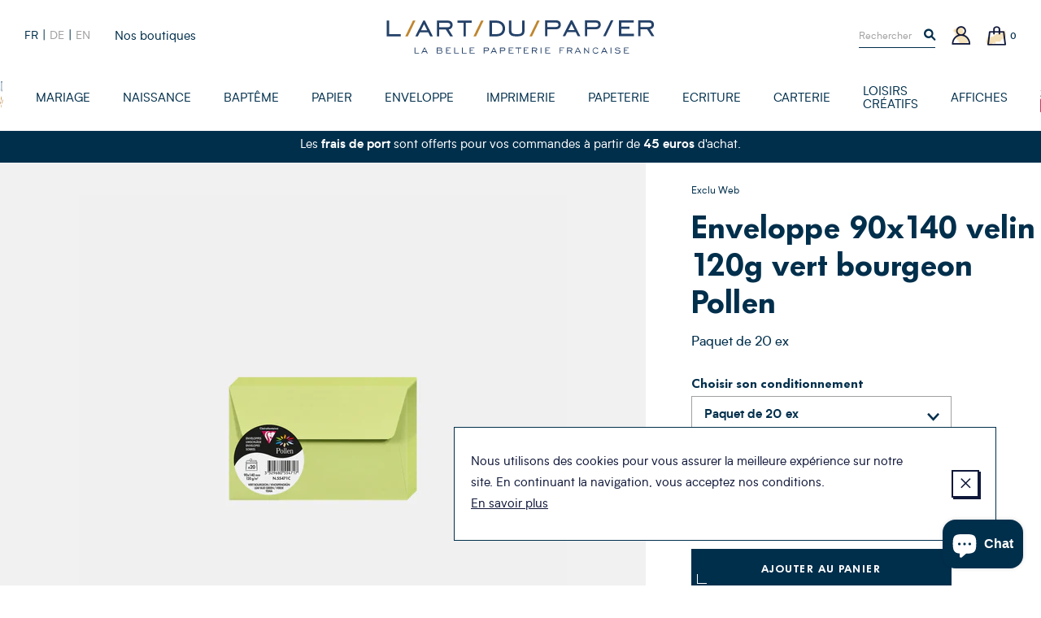

--- FILE ---
content_type: text/html; charset=utf-8
request_url: https://www.art-du-papier.fr/products/petite-enveloppe-90x140-vert-bourgeon-120g-pollen-clairefontaine-55471c
body_size: 23215
content:
<!doctype html>
<!--[if IE 9]> <html class="ie9 no-js supports-no-cookies" lang="fr"> <![endif]-->
<!--[if (gt IE 9)|!(IE)]><!--> <html class="no-js supports-no-cookies" lang="fr"> <!--<![endif]-->
<head>

  <meta charset="utf-8" />
  <meta http-equiv="X-UA-Compatible" content="IE=edge" />
  <meta name="viewport" content="width=device-width, initial-scale=1.0, user-scalable=no" />
  <link rel="canonical" href="https://www.art-du-papier.fr/products/petite-enveloppe-90x140-vert-bourgeon-120g-pollen-clairefontaine-55471c" />

  

  

  
    <link rel="shortcut icon" href="//www.art-du-papier.fr/cdn/shop/files/ADP-favicon-01_32x32.png?v=1614297872" type="image/png">
  
<title>Petite enveloppe 90x140 mm velin vert bourgeon Pollen de Clairefontaine
&ndash; L&#39;Art du Papier Paris</title><meta name="description" content="Petite enveloppe 90x140 mm velin vert bourgeon Pollen Clairefontaine, choisisser une petite enveloppe 90x140 mm velin vert bourgeon pollen de clairefontaine pour envoyer des faire-part de mariage, de naissance et tout autre type d&#39;invitation. Papiers-faire-part.com vous propose en vente en ligne un paquet 20 enveloppes 90x140 mm velin 120g vert bourgeon Pollen de Clairefontaine à prix discount toute l&#39;année." />


<meta property="og:site_name" content="L&#39;Art du Papier Paris">
<meta property="og:url" content="https://www.art-du-papier.fr/products/petite-enveloppe-90x140-vert-bourgeon-120g-pollen-clairefontaine-55471c">
<meta property="og:title" content="Enveloppe 90x140 velin 120g vert bourgeon Pollen">
<meta property="og:type" content="product">
<meta property="og:description" content="Petite enveloppe 90x140 mm velin vert bourgeon Pollen Clairefontaine, choisisser une petite enveloppe 90x140 mm velin vert bourgeon pollen de clairefontaine pour envoyer des faire-part de mariage, de naissance et tout autre type d&#39;invitation. Papiers-faire-part.com vous propose en vente en ligne un paquet 20 enveloppes 90x140 mm velin 120g vert bourgeon Pollen de Clairefontaine à prix discount toute l&#39;année."><meta property="product:availability" content="instock">
  <meta property="product:price:amount" content="3,79">
  <meta property="product:price:currency" content="EUR"><meta property="og:image" content="http://www.art-du-papier.fr/cdn/shop/products/55471C_1200x600_crop_center.jpg?v=1586479204">
      <meta property="og:image:secure_url" content="https://www.art-du-papier.fr/cdn/shop/products/55471C_1200x600_crop_center.jpg?v=1586479204">
      <meta property="og:image:width" content="1200">
      <meta property="og:image:height" content="600">
      <meta property="og:image:alt" content="Enveloppe 90x140 velin 120g vert bourgeon Pollen">

<meta name="twitter:site" content="@">
<meta name="twitter:card" content="summary_large_image">
<meta name="twitter:title" content="Enveloppe 90x140 velin 120g vert bourgeon Pollen">
<meta name="twitter:description" content="Petite enveloppe 90x140 mm velin vert bourgeon Pollen Clairefontaine, choisisser une petite enveloppe 90x140 mm velin vert bourgeon pollen de clairefontaine pour envoyer des faire-part de mariage, de naissance et tout autre type d&#39;invitation. Papiers-faire-part.com vous propose en vente en ligne un paquet 20 enveloppes 90x140 mm velin 120g vert bourgeon Pollen de Clairefontaine à prix discount toute l&#39;année.">


  
<link type="text/css" href="//www.art-du-papier.fr/cdn/shop/t/3/assets/vendors@theme.min.css?v=152140460666384405611719820627" rel="stylesheet">
<link type="text/css" href="//www.art-du-papier.fr/cdn/shop/t/3/assets/theme.min.css?v=108863076528044201511760281217" rel="stylesheet">


  <script src="//www.art-du-papier.fr/cdn/shopifycloud/storefront/assets/themes_support/option_selection-b017cd28.js" type="text/javascript"></script>
<script>
    document.documentElement.className = document.documentElement.className.replace('no-js', 'js');

    window.theme = {
      strings: {
        addToCart: "Ajouter au panier",
        preorder: "Précommander",
        success: 'Produit ajouté',
        soldOut: "Épuisé",
        emailAlert: "M\u0026#39;alerter par e-mail",
        unavailable: "Sold out",
        quantity_label: "Quantité",
        article: "article",
        articles: "articles",
        product: "produit",
        products: "produits",
        sample: "Translation missing: fr.cart.sample",
        samples: "Translation missing: fr.cart.samples",
        freeSingular: "offert",
        freePlural: "offerts",
        cookieMessage: "Nous utilisons des cookies pour vous assurer la meilleure expérience sur notre site. En continuant la navigation, vous acceptez nos conditions.",
        cookieDismiss: "J\u0026#39;accepte",
        cookieLinkLabel: "En savoir plus",
        cookieLinkUrl: "\/pages\/politique-des-cookies",
        cartEmptyTitle: "Oups, votre panier est vide",
        cartEmptySubtitle: "Ne tardez pas à le remplir !"
      },
      cartDetails: {"note":null,"attributes":{},"original_total_price":0,"total_price":0,"total_discount":0,"total_weight":0.0,"item_count":0,"items":[],"requires_shipping":false,"currency":"EUR","items_subtotal_price":0,"cart_level_discount_applications":[],"checkout_charge_amount":0},
      cartCount: 0,
      moneyFormat: "{{amount_with_comma_separator}}€",
      moneyWithCurrencyFormat: "{{amount_with_comma_separator}}€ EUR",
      rootUrl: ""
    };
  </script>

  
<script type="text/javascript" src="//www.art-du-papier.fr/cdn/shop/t/3/assets/vendors@theme.min.js?v=89808954812065497471719820629" defer="defer"></script>
<script type="text/javascript" src="//www.art-du-papier.fr/cdn/shop/t/3/assets/theme.min.js?v=38736503313737889431733525210" defer="defer"></script>


  <script>window.performance && window.performance.mark && window.performance.mark('shopify.content_for_header.start');</script><meta name="google-site-verification" content="dqM3O_Qqh_2Kvh8ofyvvvDxBF-vDF0ABQhX-Pz71YUk">
<meta id="shopify-digital-wallet" name="shopify-digital-wallet" content="/7595786295/digital_wallets/dialog">
<link rel="alternate" hreflang="x-default" href="https://www.art-du-papier.fr/products/petite-enveloppe-90x140-vert-bourgeon-120g-pollen-clairefontaine-55471c">
<link rel="alternate" hreflang="fr" href="https://www.art-du-papier.fr/products/petite-enveloppe-90x140-vert-bourgeon-120g-pollen-clairefontaine-55471c">
<link rel="alternate" hreflang="de" href="https://www.art-du-papier.fr/de/products/petite-enveloppe-90x140-vert-bourgeon-120g-pollen-clairefontaine-55471c">
<link rel="alternate" hreflang="en" href="https://www.art-du-papier.fr/en/products/petite-enveloppe-90x140-vert-bourgeon-120g-pollen-clairefontaine-55471c">
<link rel="alternate" type="application/json+oembed" href="https://www.art-du-papier.fr/products/petite-enveloppe-90x140-vert-bourgeon-120g-pollen-clairefontaine-55471c.oembed">
<script async="async" src="/checkouts/internal/preloads.js?locale=fr-FR"></script>
<script id="shopify-features" type="application/json">{"accessToken":"433cd3847b6cff32789e6dd771fcfc8d","betas":["rich-media-storefront-analytics"],"domain":"www.art-du-papier.fr","predictiveSearch":true,"shopId":7595786295,"locale":"fr"}</script>
<script>var Shopify = Shopify || {};
Shopify.shop = "artdupapier.myshopify.com";
Shopify.locale = "fr";
Shopify.currency = {"active":"EUR","rate":"1.0"};
Shopify.country = "FR";
Shopify.theme = {"name":"Art du Papier","id":40128348215,"schema_name":"Art Du Papier","schema_version":"1.0.0","theme_store_id":null,"role":"main"};
Shopify.theme.handle = "null";
Shopify.theme.style = {"id":null,"handle":null};
Shopify.cdnHost = "www.art-du-papier.fr/cdn";
Shopify.routes = Shopify.routes || {};
Shopify.routes.root = "/";</script>
<script type="module">!function(o){(o.Shopify=o.Shopify||{}).modules=!0}(window);</script>
<script>!function(o){function n(){var o=[];function n(){o.push(Array.prototype.slice.apply(arguments))}return n.q=o,n}var t=o.Shopify=o.Shopify||{};t.loadFeatures=n(),t.autoloadFeatures=n()}(window);</script>
<script id="shop-js-analytics" type="application/json">{"pageType":"product"}</script>
<script defer="defer" async type="module" src="//www.art-du-papier.fr/cdn/shopifycloud/shop-js/modules/v2/client.init-shop-cart-sync_INwxTpsh.fr.esm.js"></script>
<script defer="defer" async type="module" src="//www.art-du-papier.fr/cdn/shopifycloud/shop-js/modules/v2/chunk.common_YNAa1F1g.esm.js"></script>
<script type="module">
  await import("//www.art-du-papier.fr/cdn/shopifycloud/shop-js/modules/v2/client.init-shop-cart-sync_INwxTpsh.fr.esm.js");
await import("//www.art-du-papier.fr/cdn/shopifycloud/shop-js/modules/v2/chunk.common_YNAa1F1g.esm.js");

  window.Shopify.SignInWithShop?.initShopCartSync?.({"fedCMEnabled":true,"windoidEnabled":true});

</script>
<script>(function() {
  var isLoaded = false;
  function asyncLoad() {
    if (isLoaded) return;
    isLoaded = true;
    var urls = ["https:\/\/app.marsello.com\/Portal\/Custom\/ScriptToInstall\/5d07b1cb0880c02a804ec600?aProvId=5d07b1c40880c02a804ec5c5\u0026shop=artdupapier.myshopify.com","https:\/\/a.mailmunch.co\/widgets\/site-695405-af964c515b2831b47906907ab3eaf3328e2b139b.js?shop=artdupapier.myshopify.com","https:\/\/d1564fddzjmdj5.cloudfront.net\/initializercolissimo.js?app_name=happycolissimo\u0026cloud=d1564fddzjmdj5.cloudfront.net\u0026shop=artdupapier.myshopify.com","https:\/\/d3p29gcwgas9m8.cloudfront.net\/assets\/js\/index.js?shop=artdupapier.myshopify.com"];
    for (var i = 0; i < urls.length; i++) {
      var s = document.createElement('script');
      s.type = 'text/javascript';
      s.async = true;
      s.src = urls[i];
      var x = document.getElementsByTagName('script')[0];
      x.parentNode.insertBefore(s, x);
    }
  };
  if(window.attachEvent) {
    window.attachEvent('onload', asyncLoad);
  } else {
    window.addEventListener('load', asyncLoad, false);
  }
})();</script>
<script id="__st">var __st={"a":7595786295,"offset":3600,"reqid":"8d90a937-89b4-4e74-9b5f-0f7471418532-1768968577","pageurl":"www.art-du-papier.fr\/products\/petite-enveloppe-90x140-vert-bourgeon-120g-pollen-clairefontaine-55471c","u":"62135609203a","p":"product","rtyp":"product","rid":4480266174519};</script>
<script>window.ShopifyPaypalV4VisibilityTracking = true;</script>
<script id="captcha-bootstrap">!function(){'use strict';const t='contact',e='account',n='new_comment',o=[[t,t],['blogs',n],['comments',n],[t,'customer']],c=[[e,'customer_login'],[e,'guest_login'],[e,'recover_customer_password'],[e,'create_customer']],r=t=>t.map((([t,e])=>`form[action*='/${t}']:not([data-nocaptcha='true']) input[name='form_type'][value='${e}']`)).join(','),a=t=>()=>t?[...document.querySelectorAll(t)].map((t=>t.form)):[];function s(){const t=[...o],e=r(t);return a(e)}const i='password',u='form_key',d=['recaptcha-v3-token','g-recaptcha-response','h-captcha-response',i],f=()=>{try{return window.sessionStorage}catch{return}},m='__shopify_v',_=t=>t.elements[u];function p(t,e,n=!1){try{const o=window.sessionStorage,c=JSON.parse(o.getItem(e)),{data:r}=function(t){const{data:e,action:n}=t;return t[m]||n?{data:e,action:n}:{data:t,action:n}}(c);for(const[e,n]of Object.entries(r))t.elements[e]&&(t.elements[e].value=n);n&&o.removeItem(e)}catch(o){console.error('form repopulation failed',{error:o})}}const l='form_type',E='cptcha';function T(t){t.dataset[E]=!0}const w=window,h=w.document,L='Shopify',v='ce_forms',y='captcha';let A=!1;((t,e)=>{const n=(g='f06e6c50-85a8-45c8-87d0-21a2b65856fe',I='https://cdn.shopify.com/shopifycloud/storefront-forms-hcaptcha/ce_storefront_forms_captcha_hcaptcha.v1.5.2.iife.js',D={infoText:'Protégé par hCaptcha',privacyText:'Confidentialité',termsText:'Conditions'},(t,e,n)=>{const o=w[L][v],c=o.bindForm;if(c)return c(t,g,e,D).then(n);var r;o.q.push([[t,g,e,D],n]),r=I,A||(h.body.append(Object.assign(h.createElement('script'),{id:'captcha-provider',async:!0,src:r})),A=!0)});var g,I,D;w[L]=w[L]||{},w[L][v]=w[L][v]||{},w[L][v].q=[],w[L][y]=w[L][y]||{},w[L][y].protect=function(t,e){n(t,void 0,e),T(t)},Object.freeze(w[L][y]),function(t,e,n,w,h,L){const[v,y,A,g]=function(t,e,n){const i=e?o:[],u=t?c:[],d=[...i,...u],f=r(d),m=r(i),_=r(d.filter((([t,e])=>n.includes(e))));return[a(f),a(m),a(_),s()]}(w,h,L),I=t=>{const e=t.target;return e instanceof HTMLFormElement?e:e&&e.form},D=t=>v().includes(t);t.addEventListener('submit',(t=>{const e=I(t);if(!e)return;const n=D(e)&&!e.dataset.hcaptchaBound&&!e.dataset.recaptchaBound,o=_(e),c=g().includes(e)&&(!o||!o.value);(n||c)&&t.preventDefault(),c&&!n&&(function(t){try{if(!f())return;!function(t){const e=f();if(!e)return;const n=_(t);if(!n)return;const o=n.value;o&&e.removeItem(o)}(t);const e=Array.from(Array(32),(()=>Math.random().toString(36)[2])).join('');!function(t,e){_(t)||t.append(Object.assign(document.createElement('input'),{type:'hidden',name:u})),t.elements[u].value=e}(t,e),function(t,e){const n=f();if(!n)return;const o=[...t.querySelectorAll(`input[type='${i}']`)].map((({name:t})=>t)),c=[...d,...o],r={};for(const[a,s]of new FormData(t).entries())c.includes(a)||(r[a]=s);n.setItem(e,JSON.stringify({[m]:1,action:t.action,data:r}))}(t,e)}catch(e){console.error('failed to persist form',e)}}(e),e.submit())}));const S=(t,e)=>{t&&!t.dataset[E]&&(n(t,e.some((e=>e===t))),T(t))};for(const o of['focusin','change'])t.addEventListener(o,(t=>{const e=I(t);D(e)&&S(e,y())}));const B=e.get('form_key'),M=e.get(l),P=B&&M;t.addEventListener('DOMContentLoaded',(()=>{const t=y();if(P)for(const e of t)e.elements[l].value===M&&p(e,B);[...new Set([...A(),...v().filter((t=>'true'===t.dataset.shopifyCaptcha))])].forEach((e=>S(e,t)))}))}(h,new URLSearchParams(w.location.search),n,t,e,['guest_login'])})(!0,!0)}();</script>
<script integrity="sha256-4kQ18oKyAcykRKYeNunJcIwy7WH5gtpwJnB7kiuLZ1E=" data-source-attribution="shopify.loadfeatures" defer="defer" src="//www.art-du-papier.fr/cdn/shopifycloud/storefront/assets/storefront/load_feature-a0a9edcb.js" crossorigin="anonymous"></script>
<script data-source-attribution="shopify.dynamic_checkout.dynamic.init">var Shopify=Shopify||{};Shopify.PaymentButton=Shopify.PaymentButton||{isStorefrontPortableWallets:!0,init:function(){window.Shopify.PaymentButton.init=function(){};var t=document.createElement("script");t.src="https://www.art-du-papier.fr/cdn/shopifycloud/portable-wallets/latest/portable-wallets.fr.js",t.type="module",document.head.appendChild(t)}};
</script>
<script data-source-attribution="shopify.dynamic_checkout.buyer_consent">
  function portableWalletsHideBuyerConsent(e){var t=document.getElementById("shopify-buyer-consent"),n=document.getElementById("shopify-subscription-policy-button");t&&n&&(t.classList.add("hidden"),t.setAttribute("aria-hidden","true"),n.removeEventListener("click",e))}function portableWalletsShowBuyerConsent(e){var t=document.getElementById("shopify-buyer-consent"),n=document.getElementById("shopify-subscription-policy-button");t&&n&&(t.classList.remove("hidden"),t.removeAttribute("aria-hidden"),n.addEventListener("click",e))}window.Shopify?.PaymentButton&&(window.Shopify.PaymentButton.hideBuyerConsent=portableWalletsHideBuyerConsent,window.Shopify.PaymentButton.showBuyerConsent=portableWalletsShowBuyerConsent);
</script>
<script data-source-attribution="shopify.dynamic_checkout.cart.bootstrap">document.addEventListener("DOMContentLoaded",(function(){function t(){return document.querySelector("shopify-accelerated-checkout-cart, shopify-accelerated-checkout")}if(t())Shopify.PaymentButton.init();else{new MutationObserver((function(e,n){t()&&(Shopify.PaymentButton.init(),n.disconnect())})).observe(document.body,{childList:!0,subtree:!0})}}));
</script>
<script id='scb4127' type='text/javascript' async='' src='https://www.art-du-papier.fr/cdn/shopifycloud/privacy-banner/storefront-banner.js'></script>
<script>window.performance && window.performance.mark && window.performance.mark('shopify.content_for_header.end');</script>
<script>var product_detail = {id:'4480266174519',handle:'petite-enveloppe-90x140-vert-bourgeon-120g-pollen-clairefontaine-55471c'};window.jQuery || document.write("<script src='//ajax.googleapis.com/ajax/libs/jquery/3.1.1/jquery.min.js'>\x3C/script>")</script><script src="//mycustomify.com/js_api/call/artdupapier" type="text/javascript"></script>

<script src="https://cdn.shopify.com/extensions/e8878072-2f6b-4e89-8082-94b04320908d/inbox-1254/assets/inbox-chat-loader.js" type="text/javascript" defer="defer"></script>
<link href="https://monorail-edge.shopifysvc.com" rel="dns-prefetch">
<script>(function(){if ("sendBeacon" in navigator && "performance" in window) {try {var session_token_from_headers = performance.getEntriesByType('navigation')[0].serverTiming.find(x => x.name == '_s').description;} catch {var session_token_from_headers = undefined;}var session_cookie_matches = document.cookie.match(/_shopify_s=([^;]*)/);var session_token_from_cookie = session_cookie_matches && session_cookie_matches.length === 2 ? session_cookie_matches[1] : "";var session_token = session_token_from_headers || session_token_from_cookie || "";function handle_abandonment_event(e) {var entries = performance.getEntries().filter(function(entry) {return /monorail-edge.shopifysvc.com/.test(entry.name);});if (!window.abandonment_tracked && entries.length === 0) {window.abandonment_tracked = true;var currentMs = Date.now();var navigation_start = performance.timing.navigationStart;var payload = {shop_id: 7595786295,url: window.location.href,navigation_start,duration: currentMs - navigation_start,session_token,page_type: "product"};window.navigator.sendBeacon("https://monorail-edge.shopifysvc.com/v1/produce", JSON.stringify({schema_id: "online_store_buyer_site_abandonment/1.1",payload: payload,metadata: {event_created_at_ms: currentMs,event_sent_at_ms: currentMs}}));}}window.addEventListener('pagehide', handle_abandonment_event);}}());</script>
<script id="web-pixels-manager-setup">(function e(e,d,r,n,o){if(void 0===o&&(o={}),!Boolean(null===(a=null===(i=window.Shopify)||void 0===i?void 0:i.analytics)||void 0===a?void 0:a.replayQueue)){var i,a;window.Shopify=window.Shopify||{};var t=window.Shopify;t.analytics=t.analytics||{};var s=t.analytics;s.replayQueue=[],s.publish=function(e,d,r){return s.replayQueue.push([e,d,r]),!0};try{self.performance.mark("wpm:start")}catch(e){}var l=function(){var e={modern:/Edge?\/(1{2}[4-9]|1[2-9]\d|[2-9]\d{2}|\d{4,})\.\d+(\.\d+|)|Firefox\/(1{2}[4-9]|1[2-9]\d|[2-9]\d{2}|\d{4,})\.\d+(\.\d+|)|Chrom(ium|e)\/(9{2}|\d{3,})\.\d+(\.\d+|)|(Maci|X1{2}).+ Version\/(15\.\d+|(1[6-9]|[2-9]\d|\d{3,})\.\d+)([,.]\d+|)( \(\w+\)|)( Mobile\/\w+|) Safari\/|Chrome.+OPR\/(9{2}|\d{3,})\.\d+\.\d+|(CPU[ +]OS|iPhone[ +]OS|CPU[ +]iPhone|CPU IPhone OS|CPU iPad OS)[ +]+(15[._]\d+|(1[6-9]|[2-9]\d|\d{3,})[._]\d+)([._]\d+|)|Android:?[ /-](13[3-9]|1[4-9]\d|[2-9]\d{2}|\d{4,})(\.\d+|)(\.\d+|)|Android.+Firefox\/(13[5-9]|1[4-9]\d|[2-9]\d{2}|\d{4,})\.\d+(\.\d+|)|Android.+Chrom(ium|e)\/(13[3-9]|1[4-9]\d|[2-9]\d{2}|\d{4,})\.\d+(\.\d+|)|SamsungBrowser\/([2-9]\d|\d{3,})\.\d+/,legacy:/Edge?\/(1[6-9]|[2-9]\d|\d{3,})\.\d+(\.\d+|)|Firefox\/(5[4-9]|[6-9]\d|\d{3,})\.\d+(\.\d+|)|Chrom(ium|e)\/(5[1-9]|[6-9]\d|\d{3,})\.\d+(\.\d+|)([\d.]+$|.*Safari\/(?![\d.]+ Edge\/[\d.]+$))|(Maci|X1{2}).+ Version\/(10\.\d+|(1[1-9]|[2-9]\d|\d{3,})\.\d+)([,.]\d+|)( \(\w+\)|)( Mobile\/\w+|) Safari\/|Chrome.+OPR\/(3[89]|[4-9]\d|\d{3,})\.\d+\.\d+|(CPU[ +]OS|iPhone[ +]OS|CPU[ +]iPhone|CPU IPhone OS|CPU iPad OS)[ +]+(10[._]\d+|(1[1-9]|[2-9]\d|\d{3,})[._]\d+)([._]\d+|)|Android:?[ /-](13[3-9]|1[4-9]\d|[2-9]\d{2}|\d{4,})(\.\d+|)(\.\d+|)|Mobile Safari.+OPR\/([89]\d|\d{3,})\.\d+\.\d+|Android.+Firefox\/(13[5-9]|1[4-9]\d|[2-9]\d{2}|\d{4,})\.\d+(\.\d+|)|Android.+Chrom(ium|e)\/(13[3-9]|1[4-9]\d|[2-9]\d{2}|\d{4,})\.\d+(\.\d+|)|Android.+(UC? ?Browser|UCWEB|U3)[ /]?(15\.([5-9]|\d{2,})|(1[6-9]|[2-9]\d|\d{3,})\.\d+)\.\d+|SamsungBrowser\/(5\.\d+|([6-9]|\d{2,})\.\d+)|Android.+MQ{2}Browser\/(14(\.(9|\d{2,})|)|(1[5-9]|[2-9]\d|\d{3,})(\.\d+|))(\.\d+|)|K[Aa][Ii]OS\/(3\.\d+|([4-9]|\d{2,})\.\d+)(\.\d+|)/},d=e.modern,r=e.legacy,n=navigator.userAgent;return n.match(d)?"modern":n.match(r)?"legacy":"unknown"}(),u="modern"===l?"modern":"legacy",c=(null!=n?n:{modern:"",legacy:""})[u],f=function(e){return[e.baseUrl,"/wpm","/b",e.hashVersion,"modern"===e.buildTarget?"m":"l",".js"].join("")}({baseUrl:d,hashVersion:r,buildTarget:u}),m=function(e){var d=e.version,r=e.bundleTarget,n=e.surface,o=e.pageUrl,i=e.monorailEndpoint;return{emit:function(e){var a=e.status,t=e.errorMsg,s=(new Date).getTime(),l=JSON.stringify({metadata:{event_sent_at_ms:s},events:[{schema_id:"web_pixels_manager_load/3.1",payload:{version:d,bundle_target:r,page_url:o,status:a,surface:n,error_msg:t},metadata:{event_created_at_ms:s}}]});if(!i)return console&&console.warn&&console.warn("[Web Pixels Manager] No Monorail endpoint provided, skipping logging."),!1;try{return self.navigator.sendBeacon.bind(self.navigator)(i,l)}catch(e){}var u=new XMLHttpRequest;try{return u.open("POST",i,!0),u.setRequestHeader("Content-Type","text/plain"),u.send(l),!0}catch(e){return console&&console.warn&&console.warn("[Web Pixels Manager] Got an unhandled error while logging to Monorail."),!1}}}}({version:r,bundleTarget:l,surface:e.surface,pageUrl:self.location.href,monorailEndpoint:e.monorailEndpoint});try{o.browserTarget=l,function(e){var d=e.src,r=e.async,n=void 0===r||r,o=e.onload,i=e.onerror,a=e.sri,t=e.scriptDataAttributes,s=void 0===t?{}:t,l=document.createElement("script"),u=document.querySelector("head"),c=document.querySelector("body");if(l.async=n,l.src=d,a&&(l.integrity=a,l.crossOrigin="anonymous"),s)for(var f in s)if(Object.prototype.hasOwnProperty.call(s,f))try{l.dataset[f]=s[f]}catch(e){}if(o&&l.addEventListener("load",o),i&&l.addEventListener("error",i),u)u.appendChild(l);else{if(!c)throw new Error("Did not find a head or body element to append the script");c.appendChild(l)}}({src:f,async:!0,onload:function(){if(!function(){var e,d;return Boolean(null===(d=null===(e=window.Shopify)||void 0===e?void 0:e.analytics)||void 0===d?void 0:d.initialized)}()){var d=window.webPixelsManager.init(e)||void 0;if(d){var r=window.Shopify.analytics;r.replayQueue.forEach((function(e){var r=e[0],n=e[1],o=e[2];d.publishCustomEvent(r,n,o)})),r.replayQueue=[],r.publish=d.publishCustomEvent,r.visitor=d.visitor,r.initialized=!0}}},onerror:function(){return m.emit({status:"failed",errorMsg:"".concat(f," has failed to load")})},sri:function(e){var d=/^sha384-[A-Za-z0-9+/=]+$/;return"string"==typeof e&&d.test(e)}(c)?c:"",scriptDataAttributes:o}),m.emit({status:"loading"})}catch(e){m.emit({status:"failed",errorMsg:(null==e?void 0:e.message)||"Unknown error"})}}})({shopId: 7595786295,storefrontBaseUrl: "https://www.art-du-papier.fr",extensionsBaseUrl: "https://extensions.shopifycdn.com/cdn/shopifycloud/web-pixels-manager",monorailEndpoint: "https://monorail-edge.shopifysvc.com/unstable/produce_batch",surface: "storefront-renderer",enabledBetaFlags: ["2dca8a86"],webPixelsConfigList: [{"id":"3285680470","configuration":"{\"pixel_id\":\"24865826743107038\",\"pixel_type\":\"facebook_pixel\"}","eventPayloadVersion":"v1","runtimeContext":"OPEN","scriptVersion":"ca16bc87fe92b6042fbaa3acc2fbdaa6","type":"APP","apiClientId":2329312,"privacyPurposes":["ANALYTICS","MARKETING","SALE_OF_DATA"],"dataSharingAdjustments":{"protectedCustomerApprovalScopes":["read_customer_address","read_customer_email","read_customer_name","read_customer_personal_data","read_customer_phone"]}},{"id":"965312854","configuration":"{\"config\":\"{\\\"google_tag_ids\\\":[\\\"AW-1071413609\\\"],\\\"target_country\\\":\\\"FR\\\",\\\"gtag_events\\\":[{\\\"type\\\":\\\"begin_checkout\\\",\\\"action_label\\\":[\\\"G-HTR4M2YNG8\\\",\\\"AW-1071413609\\\/aBPvCLO-_8gBEOny8f4D\\\",\\\"AW-1071413609\\\",\\\"G-NMVP14Q0QG\\\"]},{\\\"type\\\":\\\"search\\\",\\\"action_label\\\":[\\\"G-HTR4M2YNG8\\\",\\\"AW-1071413609\\\/VxD6CLa-_8gBEOny8f4D\\\",\\\"AW-1071413609\\\",\\\"G-NMVP14Q0QG\\\"]},{\\\"type\\\":\\\"view_item\\\",\\\"action_label\\\":[\\\"G-HTR4M2YNG8\\\",\\\"AW-1071413609\\\/fsxJCK2-_8gBEOny8f4D\\\",\\\"AW-1071413609\\\",\\\"G-NMVP14Q0QG\\\"]},{\\\"type\\\":\\\"purchase\\\",\\\"action_label\\\":[\\\"G-HTR4M2YNG8\\\",\\\"AW-1071413609\\\/kA9vCKq-_8gBEOny8f4D\\\",\\\"AW-1071413609\\\",\\\"G-NMVP14Q0QG\\\"]},{\\\"type\\\":\\\"page_view\\\",\\\"action_label\\\":[\\\"G-HTR4M2YNG8\\\",\\\"AW-1071413609\\\/lz_dCKe-_8gBEOny8f4D\\\",\\\"AW-1071413609\\\",\\\"G-NMVP14Q0QG\\\"]},{\\\"type\\\":\\\"add_payment_info\\\",\\\"action_label\\\":[\\\"G-HTR4M2YNG8\\\",\\\"AW-1071413609\\\/OW9DCLm-_8gBEOny8f4D\\\",\\\"AW-1071413609\\\",\\\"G-NMVP14Q0QG\\\"]},{\\\"type\\\":\\\"add_to_cart\\\",\\\"action_label\\\":[\\\"G-HTR4M2YNG8\\\",\\\"AW-1071413609\\\/WLRCCLC-_8gBEOny8f4D\\\",\\\"AW-1071413609\\\",\\\"G-NMVP14Q0QG\\\"]}],\\\"enable_monitoring_mode\\\":false}\"}","eventPayloadVersion":"v1","runtimeContext":"OPEN","scriptVersion":"b2a88bafab3e21179ed38636efcd8a93","type":"APP","apiClientId":1780363,"privacyPurposes":[],"dataSharingAdjustments":{"protectedCustomerApprovalScopes":["read_customer_address","read_customer_email","read_customer_name","read_customer_personal_data","read_customer_phone"]}},{"id":"160432470","eventPayloadVersion":"v1","runtimeContext":"LAX","scriptVersion":"1","type":"CUSTOM","privacyPurposes":["MARKETING"],"name":"Meta pixel (migrated)"},{"id":"177733974","eventPayloadVersion":"v1","runtimeContext":"LAX","scriptVersion":"1","type":"CUSTOM","privacyPurposes":["ANALYTICS"],"name":"Google Analytics tag (migrated)"},{"id":"shopify-app-pixel","configuration":"{}","eventPayloadVersion":"v1","runtimeContext":"STRICT","scriptVersion":"0450","apiClientId":"shopify-pixel","type":"APP","privacyPurposes":["ANALYTICS","MARKETING"]},{"id":"shopify-custom-pixel","eventPayloadVersion":"v1","runtimeContext":"LAX","scriptVersion":"0450","apiClientId":"shopify-pixel","type":"CUSTOM","privacyPurposes":["ANALYTICS","MARKETING"]}],isMerchantRequest: false,initData: {"shop":{"name":"L'Art du Papier Paris","paymentSettings":{"currencyCode":"EUR"},"myshopifyDomain":"artdupapier.myshopify.com","countryCode":"FR","storefrontUrl":"https:\/\/www.art-du-papier.fr"},"customer":null,"cart":null,"checkout":null,"productVariants":[{"price":{"amount":3.79,"currencyCode":"EUR"},"product":{"title":"Enveloppe 90x140 velin 120g vert bourgeon Pollen","vendor":"Pollen Clairefontaine","id":"4480266174519","untranslatedTitle":"Enveloppe 90x140 velin 120g vert bourgeon Pollen","url":"\/products\/petite-enveloppe-90x140-vert-bourgeon-120g-pollen-clairefontaine-55471c","type":"Enveloppe"},"id":"31734147743799","image":{"src":"\/\/www.art-du-papier.fr\/cdn\/shop\/products\/55471C.jpg?v=1586479204"},"sku":"55471C","title":"Paquet de 20 ex","untranslatedTitle":"Paquet de 20 ex"},{"price":{"amount":18.48,"currencyCode":"EUR"},"product":{"title":"Enveloppe 90x140 velin 120g vert bourgeon Pollen","vendor":"Pollen Clairefontaine","id":"4480266174519","untranslatedTitle":"Enveloppe 90x140 velin 120g vert bourgeon Pollen","url":"\/products\/petite-enveloppe-90x140-vert-bourgeon-120g-pollen-clairefontaine-55471c","type":"Enveloppe"},"id":"31734147776567","image":{"src":"\/\/www.art-du-papier.fr\/cdn\/shop\/products\/55471C.jpg?v=1586479204"},"sku":"55471CB","title":"Paquet de 100 ex","untranslatedTitle":"Paquet de 100 ex"},{"price":{"amount":35.01,"currencyCode":"EUR"},"product":{"title":"Enveloppe 90x140 velin 120g vert bourgeon Pollen","vendor":"Pollen Clairefontaine","id":"4480266174519","untranslatedTitle":"Enveloppe 90x140 velin 120g vert bourgeon Pollen","url":"\/products\/petite-enveloppe-90x140-vert-bourgeon-120g-pollen-clairefontaine-55471c","type":"Enveloppe"},"id":"31734147809335","image":{"src":"\/\/www.art-du-papier.fr\/cdn\/shop\/products\/55471C.jpg?v=1586479204"},"sku":"55471CC","title":"Carton de 200 ex","untranslatedTitle":"Carton de 200 ex"}],"purchasingCompany":null},},"https://www.art-du-papier.fr/cdn","fcfee988w5aeb613cpc8e4bc33m6693e112",{"modern":"","legacy":""},{"shopId":"7595786295","storefrontBaseUrl":"https:\/\/www.art-du-papier.fr","extensionBaseUrl":"https:\/\/extensions.shopifycdn.com\/cdn\/shopifycloud\/web-pixels-manager","surface":"storefront-renderer","enabledBetaFlags":"[\"2dca8a86\"]","isMerchantRequest":"false","hashVersion":"fcfee988w5aeb613cpc8e4bc33m6693e112","publish":"custom","events":"[[\"page_viewed\",{}],[\"product_viewed\",{\"productVariant\":{\"price\":{\"amount\":3.79,\"currencyCode\":\"EUR\"},\"product\":{\"title\":\"Enveloppe 90x140 velin 120g vert bourgeon Pollen\",\"vendor\":\"Pollen Clairefontaine\",\"id\":\"4480266174519\",\"untranslatedTitle\":\"Enveloppe 90x140 velin 120g vert bourgeon Pollen\",\"url\":\"\/products\/petite-enveloppe-90x140-vert-bourgeon-120g-pollen-clairefontaine-55471c\",\"type\":\"Enveloppe\"},\"id\":\"31734147743799\",\"image\":{\"src\":\"\/\/www.art-du-papier.fr\/cdn\/shop\/products\/55471C.jpg?v=1586479204\"},\"sku\":\"55471C\",\"title\":\"Paquet de 20 ex\",\"untranslatedTitle\":\"Paquet de 20 ex\"}}]]"});</script><script>
  window.ShopifyAnalytics = window.ShopifyAnalytics || {};
  window.ShopifyAnalytics.meta = window.ShopifyAnalytics.meta || {};
  window.ShopifyAnalytics.meta.currency = 'EUR';
  var meta = {"product":{"id":4480266174519,"gid":"gid:\/\/shopify\/Product\/4480266174519","vendor":"Pollen Clairefontaine","type":"Enveloppe","handle":"petite-enveloppe-90x140-vert-bourgeon-120g-pollen-clairefontaine-55471c","variants":[{"id":31734147743799,"price":379,"name":"Enveloppe 90x140 velin 120g vert bourgeon Pollen - Paquet de 20 ex","public_title":"Paquet de 20 ex","sku":"55471C"},{"id":31734147776567,"price":1848,"name":"Enveloppe 90x140 velin 120g vert bourgeon Pollen - Paquet de 100 ex","public_title":"Paquet de 100 ex","sku":"55471CB"},{"id":31734147809335,"price":3501,"name":"Enveloppe 90x140 velin 120g vert bourgeon Pollen - Carton de 200 ex","public_title":"Carton de 200 ex","sku":"55471CC"}],"remote":false},"page":{"pageType":"product","resourceType":"product","resourceId":4480266174519,"requestId":"8d90a937-89b4-4e74-9b5f-0f7471418532-1768968577"}};
  for (var attr in meta) {
    window.ShopifyAnalytics.meta[attr] = meta[attr];
  }
</script>
<script class="analytics">
  (function () {
    var customDocumentWrite = function(content) {
      var jquery = null;

      if (window.jQuery) {
        jquery = window.jQuery;
      } else if (window.Checkout && window.Checkout.$) {
        jquery = window.Checkout.$;
      }

      if (jquery) {
        jquery('body').append(content);
      }
    };

    var hasLoggedConversion = function(token) {
      if (token) {
        return document.cookie.indexOf('loggedConversion=' + token) !== -1;
      }
      return false;
    }

    var setCookieIfConversion = function(token) {
      if (token) {
        var twoMonthsFromNow = new Date(Date.now());
        twoMonthsFromNow.setMonth(twoMonthsFromNow.getMonth() + 2);

        document.cookie = 'loggedConversion=' + token + '; expires=' + twoMonthsFromNow;
      }
    }

    var trekkie = window.ShopifyAnalytics.lib = window.trekkie = window.trekkie || [];
    if (trekkie.integrations) {
      return;
    }
    trekkie.methods = [
      'identify',
      'page',
      'ready',
      'track',
      'trackForm',
      'trackLink'
    ];
    trekkie.factory = function(method) {
      return function() {
        var args = Array.prototype.slice.call(arguments);
        args.unshift(method);
        trekkie.push(args);
        return trekkie;
      };
    };
    for (var i = 0; i < trekkie.methods.length; i++) {
      var key = trekkie.methods[i];
      trekkie[key] = trekkie.factory(key);
    }
    trekkie.load = function(config) {
      trekkie.config = config || {};
      trekkie.config.initialDocumentCookie = document.cookie;
      var first = document.getElementsByTagName('script')[0];
      var script = document.createElement('script');
      script.type = 'text/javascript';
      script.onerror = function(e) {
        var scriptFallback = document.createElement('script');
        scriptFallback.type = 'text/javascript';
        scriptFallback.onerror = function(error) {
                var Monorail = {
      produce: function produce(monorailDomain, schemaId, payload) {
        var currentMs = new Date().getTime();
        var event = {
          schema_id: schemaId,
          payload: payload,
          metadata: {
            event_created_at_ms: currentMs,
            event_sent_at_ms: currentMs
          }
        };
        return Monorail.sendRequest("https://" + monorailDomain + "/v1/produce", JSON.stringify(event));
      },
      sendRequest: function sendRequest(endpointUrl, payload) {
        // Try the sendBeacon API
        if (window && window.navigator && typeof window.navigator.sendBeacon === 'function' && typeof window.Blob === 'function' && !Monorail.isIos12()) {
          var blobData = new window.Blob([payload], {
            type: 'text/plain'
          });

          if (window.navigator.sendBeacon(endpointUrl, blobData)) {
            return true;
          } // sendBeacon was not successful

        } // XHR beacon

        var xhr = new XMLHttpRequest();

        try {
          xhr.open('POST', endpointUrl);
          xhr.setRequestHeader('Content-Type', 'text/plain');
          xhr.send(payload);
        } catch (e) {
          console.log(e);
        }

        return false;
      },
      isIos12: function isIos12() {
        return window.navigator.userAgent.lastIndexOf('iPhone; CPU iPhone OS 12_') !== -1 || window.navigator.userAgent.lastIndexOf('iPad; CPU OS 12_') !== -1;
      }
    };
    Monorail.produce('monorail-edge.shopifysvc.com',
      'trekkie_storefront_load_errors/1.1',
      {shop_id: 7595786295,
      theme_id: 40128348215,
      app_name: "storefront",
      context_url: window.location.href,
      source_url: "//www.art-du-papier.fr/cdn/s/trekkie.storefront.cd680fe47e6c39ca5d5df5f0a32d569bc48c0f27.min.js"});

        };
        scriptFallback.async = true;
        scriptFallback.src = '//www.art-du-papier.fr/cdn/s/trekkie.storefront.cd680fe47e6c39ca5d5df5f0a32d569bc48c0f27.min.js';
        first.parentNode.insertBefore(scriptFallback, first);
      };
      script.async = true;
      script.src = '//www.art-du-papier.fr/cdn/s/trekkie.storefront.cd680fe47e6c39ca5d5df5f0a32d569bc48c0f27.min.js';
      first.parentNode.insertBefore(script, first);
    };
    trekkie.load(
      {"Trekkie":{"appName":"storefront","development":false,"defaultAttributes":{"shopId":7595786295,"isMerchantRequest":null,"themeId":40128348215,"themeCityHash":"7992123643464894808","contentLanguage":"fr","currency":"EUR","eventMetadataId":"bb4b843f-f114-45ed-b664-526e6ab21ef5"},"isServerSideCookieWritingEnabled":true,"monorailRegion":"shop_domain","enabledBetaFlags":["65f19447"]},"Session Attribution":{},"S2S":{"facebookCapiEnabled":false,"source":"trekkie-storefront-renderer","apiClientId":580111}}
    );

    var loaded = false;
    trekkie.ready(function() {
      if (loaded) return;
      loaded = true;

      window.ShopifyAnalytics.lib = window.trekkie;

      var originalDocumentWrite = document.write;
      document.write = customDocumentWrite;
      try { window.ShopifyAnalytics.merchantGoogleAnalytics.call(this); } catch(error) {};
      document.write = originalDocumentWrite;

      window.ShopifyAnalytics.lib.page(null,{"pageType":"product","resourceType":"product","resourceId":4480266174519,"requestId":"8d90a937-89b4-4e74-9b5f-0f7471418532-1768968577","shopifyEmitted":true});

      var match = window.location.pathname.match(/checkouts\/(.+)\/(thank_you|post_purchase)/)
      var token = match? match[1]: undefined;
      if (!hasLoggedConversion(token)) {
        setCookieIfConversion(token);
        window.ShopifyAnalytics.lib.track("Viewed Product",{"currency":"EUR","variantId":31734147743799,"productId":4480266174519,"productGid":"gid:\/\/shopify\/Product\/4480266174519","name":"Enveloppe 90x140 velin 120g vert bourgeon Pollen - Paquet de 20 ex","price":"3.79","sku":"55471C","brand":"Pollen Clairefontaine","variant":"Paquet de 20 ex","category":"Enveloppe","nonInteraction":true,"remote":false},undefined,undefined,{"shopifyEmitted":true});
      window.ShopifyAnalytics.lib.track("monorail:\/\/trekkie_storefront_viewed_product\/1.1",{"currency":"EUR","variantId":31734147743799,"productId":4480266174519,"productGid":"gid:\/\/shopify\/Product\/4480266174519","name":"Enveloppe 90x140 velin 120g vert bourgeon Pollen - Paquet de 20 ex","price":"3.79","sku":"55471C","brand":"Pollen Clairefontaine","variant":"Paquet de 20 ex","category":"Enveloppe","nonInteraction":true,"remote":false,"referer":"https:\/\/www.art-du-papier.fr\/products\/petite-enveloppe-90x140-vert-bourgeon-120g-pollen-clairefontaine-55471c"});
      }
    });


        var eventsListenerScript = document.createElement('script');
        eventsListenerScript.async = true;
        eventsListenerScript.src = "//www.art-du-papier.fr/cdn/shopifycloud/storefront/assets/shop_events_listener-3da45d37.js";
        document.getElementsByTagName('head')[0].appendChild(eventsListenerScript);

})();</script>
  <script>
  if (!window.ga || (window.ga && typeof window.ga !== 'function')) {
    window.ga = function ga() {
      (window.ga.q = window.ga.q || []).push(arguments);
      if (window.Shopify && window.Shopify.analytics && typeof window.Shopify.analytics.publish === 'function') {
        window.Shopify.analytics.publish("ga_stub_called", {}, {sendTo: "google_osp_migration"});
      }
      console.error("Shopify's Google Analytics stub called with:", Array.from(arguments), "\nSee https://help.shopify.com/manual/promoting-marketing/pixels/pixel-migration#google for more information.");
    };
    if (window.Shopify && window.Shopify.analytics && typeof window.Shopify.analytics.publish === 'function') {
      window.Shopify.analytics.publish("ga_stub_initialized", {}, {sendTo: "google_osp_migration"});
    }
  }
</script>
<script
  defer
  src="https://www.art-du-papier.fr/cdn/shopifycloud/perf-kit/shopify-perf-kit-3.0.4.min.js"
  data-application="storefront-renderer"
  data-shop-id="7595786295"
  data-render-region="gcp-us-east1"
  data-page-type="product"
  data-theme-instance-id="40128348215"
  data-theme-name="Art Du Papier"
  data-theme-version="1.0.0"
  data-monorail-region="shop_domain"
  data-resource-timing-sampling-rate="10"
  data-shs="true"
  data-shs-beacon="true"
  data-shs-export-with-fetch="true"
  data-shs-logs-sample-rate="1"
  data-shs-beacon-endpoint="https://www.art-du-papier.fr/api/collect"
></script>
</head><body class=" template-product template-has-hero">

  <div class="page"><div id="shopify-section-offcanvas" class="shopify-section offcanvas"><div class="offcanvas__panel">

  <div class="offcanvas__search">
    <form action="/search" method="get" class="form offcanvas__search-form">
      <input type="hidden" name="q" />
      <input type="hidden" name="type" value="product" />
      <input search-fake-input type="search" placeholder="Rechercher" />
      <button type="submit"></button>
    </form>
  </div>

  <div class="offcanvas__content">
    <div class="container"><div class="offcanvas__languages"><form method="post" action="/localization" id="offcanvas-localization-form" accept-charset="UTF-8" class="shopify-localization-form" enctype="multipart/form-data"><input type="hidden" name="form_type" value="localization" /><input type="hidden" name="utf8" value="✓" /><input type="hidden" name="_method" value="put" /><input type="hidden" name="return_to" value="/products/petite-enveloppe-90x140-vert-bourgeon-120g-pollen-clairefontaine-55471c" /><button type="submit" name="locale_code" value="fr" class="active">FR</button><span> | </span><button type="submit" name="locale_code" value="de">DE</button><span> | </span><button type="submit" name="locale_code" value="en">EN</button></form></div><nav class="offcanvas__nav">
          <ul>
            <li class="offcanvas__nav-item"><a href="/" title="Accueil">Accueil</a></li>
            
<li class="offcanvas__nav-item " ><a href="/pages/nos-boutiques" title="Nos boutiques📍">Nos boutiques📍</a></li>
            
<li class="offcanvas__nav-item "  data-item-has-submenu><a href="#" title="La boutique de Noel 🎁">La boutique de Noel 🎁</a><ul class="offcanvas__nav-item-submenu">
                    <li class="offcanvas__nav-subitem" data-subitem-back>
                      <a href="#" title="La boutique de Noel 🎁">La boutique de Noel 🎁</a>
                    </li>
                    
                      <li class="offcanvas__nav-subitem">
                        <a href="https://www.art-du-papier.fr/collections/boutique-de-noel-pour-les-enfants" title="Pour les enfants">Pour les enfants</a>
                      </li>
                    
                      <li class="offcanvas__nav-subitem">
                        <a href="https://www.art-du-papier.fr/collections/boutique-de-noel" title="Pour les plus grands">Pour les plus grands</a>
                      </li>
                    
                  </ul></li>
            
<li class="offcanvas__nav-item " ><a href="https://www.art-du-papier.fr/collections/cartes-voeux" title="Cartes de voeux 2026 ✨">Cartes de voeux 2026 ✨</a></li>
            
<li class="offcanvas__nav-item "  data-item-has-submenu><a href="#" title="Mariage">Mariage</a><ul class="offcanvas__nav-item-submenu">
                    <li class="offcanvas__nav-subitem" data-subitem-back>
                      <a href="#" title="Mariage">Mariage</a>
                    </li>
                    
                      <li class="offcanvas__nav-subitem">
                        <a href="/collections/faire-part-mariage" title="Faire-part">Faire-part</a>
                      </li>
                    
                      <li class="offcanvas__nav-subitem">
                        <a href="/collections/carton-invitation-mariage" title="Reception et brunch">Reception et brunch</a>
                      </li>
                    
                      <li class="offcanvas__nav-subitem">
                        <a href="/collections/stickers-mariage" title="Stickers personnalisés">Stickers personnalisés</a>
                      </li>
                    
                      <li class="offcanvas__nav-subitem">
                        <a href="/collections/doublure-denveloppe" title="Doublures d'enveloppe">Doublures d'enveloppe</a>
                      </li>
                    
                      <li class="offcanvas__nav-subitem">
                        <a href="/collections/tampons-mariage-personnalises" title="Tampons personnalisés">Tampons personnalisés</a>
                      </li>
                    
                      <li class="offcanvas__nav-subitem">
                        <a href="/collections/livret-de-messe-mariage" title="Livret de cérémonie">Livret de cérémonie</a>
                      </li>
                    
                      <li class="offcanvas__nav-subitem">
                        <a href="/collections/menu-mariage" title="Menus">Menus</a>
                      </li>
                    
                      <li class="offcanvas__nav-subitem">
                        <a href="/collections/nos-plans-de-table-de-mariage" title="Plans de table">Plans de table</a>
                      </li>
                    
                      <li class="offcanvas__nav-subitem">
                        <a href="https://www.art-du-papier.fr/collections/marques-places-et-chevalet-de-table-mariage" title="Marques places">Marques places</a>
                      </li>
                    
                      <li class="offcanvas__nav-subitem">
                        <a href="/collections/marques-tables-de-mariage" title="Marques tables">Marques tables</a>
                      </li>
                    
                      <li class="offcanvas__nav-subitem">
                        <a href="/collections/carte-remerciements-mariage" title="Remerciements">Remerciements</a>
                      </li>
                    
                      <li class="offcanvas__nav-subitem">
                        <a href="https://www.art-du-papier.fr/collections/imprimerie" title="Imprimer ma créa">Imprimer ma créa</a>
                      </li>
                    
                      <li class="offcanvas__nav-subitem">
                        <a href="/pages/faire-part-sur-mesure" title="Le sur Mesure">Le sur Mesure</a>
                      </li>
                    
                  </ul></li>
            
<li class="offcanvas__nav-item "  data-item-has-submenu><a href="#" title="Naissance">Naissance</a><ul class="offcanvas__nav-item-submenu">
                    <li class="offcanvas__nav-subitem" data-subitem-back>
                      <a href="#" title="Naissance">Naissance</a>
                    </li>
                    
                      <li class="offcanvas__nav-subitem">
                        <a href="/collections/faire-part-naissance" title="Faire-part">Faire-part</a>
                      </li>
                    
                      <li class="offcanvas__nav-subitem">
                        <a href="/collections/stickers-naissance" title="Stickers personnaliés">Stickers personnaliés</a>
                      </li>
                    
                      <li class="offcanvas__nav-subitem">
                        <a href="/collections/tampon-naissance-personnalise" title="Tampons personnalisés">Tampons personnalisés</a>
                      </li>
                    
                      <li class="offcanvas__nav-subitem">
                        <a href="/collections/carte-remerciements-naissance" title="Remerciement">Remerciement</a>
                      </li>
                    
                      <li class="offcanvas__nav-subitem">
                        <a href="https://www.art-du-papier.fr/collections/doublure-denveloppe" title="Doublures d'enveloppe">Doublures d'enveloppe</a>
                      </li>
                    
                      <li class="offcanvas__nav-subitem">
                        <a href="/collections/cachet-de-cire-naissance" title="Cachets de cire">Cachets de cire</a>
                      </li>
                    
                      <li class="offcanvas__nav-subitem">
                        <a href="https://www.art-du-papier.fr/collections/imprimerie" title="Imprimer ma créa">Imprimer ma créa</a>
                      </li>
                    
                      <li class="offcanvas__nav-subitem">
                        <a href="/pages/faire-part-sur-mesure" title="Le sur Mesure">Le sur Mesure</a>
                      </li>
                    
                  </ul></li>
            
<li class="offcanvas__nav-item "  data-item-has-submenu><a href="#" title="Baptême">Baptême</a><ul class="offcanvas__nav-item-submenu">
                    <li class="offcanvas__nav-subitem" data-subitem-back>
                      <a href="#" title="Baptême">Baptême</a>
                    </li>
                    
                      <li class="offcanvas__nav-subitem">
                        <a href="/collections/faire-part-bapteme" title="Faire-part">Faire-part</a>
                      </li>
                    
                      <li class="offcanvas__nav-subitem">
                        <a href="/collections/signet-de-bapteme" title="Signet de baptême">Signet de baptême</a>
                      </li>
                    
                      <li class="offcanvas__nav-subitem">
                        <a href="/collections/notre-collection-de-stickers-de-bapteme" title="Stickers personnalisés">Stickers personnalisés</a>
                      </li>
                    
                      <li class="offcanvas__nav-subitem">
                        <a href="/collections/notre-collection-de-couverture-de-livret-de-bapteme" title="Couverture de livret">Couverture de livret</a>
                      </li>
                    
                      <li class="offcanvas__nav-subitem">
                        <a href="/pages/faire-part-sur-mesure" title="Le sur mesure">Le sur mesure</a>
                      </li>
                    
                      <li class="offcanvas__nav-subitem">
                        <a href="https://www.art-du-papier.fr/collections/imprimerie" title="Imprimer ma créa">Imprimer ma créa</a>
                      </li>
                    
                  </ul></li>
            
<li class="offcanvas__nav-item "  data-item-has-submenu><a href="/collections/papier" title="Papiers">Papiers</a><ul class="offcanvas__nav-item-submenu">
                    <li class="offcanvas__nav-subitem" data-subitem-back>
                      <a href="/collections/papier" title="Papiers">Papiers</a>
                    </li>
                    
                      <li class="offcanvas__nav-subitem">
                        <a href="/collections/notre-selection-de-papier-pour-les-restaurants" title="Papier pour les restaurants">Papier pour les restaurants</a>
                      </li>
                    
                      <li class="offcanvas__nav-subitem">
                        <a href="/collections/papier-pour-impression" title="Pour l'impression">Pour l'impression</a>
                      </li>
                    
                      <li class="offcanvas__nav-subitem">
                        <a href="/collections/papier-faire-part" title="Pour les faire-part">Pour les faire-part</a>
                      </li>
                    
                      <li class="offcanvas__nav-subitem">
                        <a href="/collections/papier-et-pochette-cadeau" title="Pour les cadeaux">Pour les cadeaux</a>
                      </li>
                    
                      <li class="offcanvas__nav-subitem">
                        <a href="/collections/papier-origami" title="Pour l'origami">Pour l'origami</a>
                      </li>
                    
                      <li class="offcanvas__nav-subitem">
                        <a href="/collections/papier-a4" title="Feuille A4">Feuille A4</a>
                      </li>
                    
                      <li class="offcanvas__nav-subitem">
                        <a href="/collections/papier-a3" title="Feuille A3">Feuille A3</a>
                      </li>
                    
                      <li class="offcanvas__nav-subitem">
                        <a href="/collections/cartes-et-pochettes" title="Cartes et pochettes">Cartes et pochettes</a>
                      </li>
                    
                      <li class="offcanvas__nav-subitem">
                        <a href="https://www.art-du-papier.fr/collections/papier-pollen-clairefontaine" title="Papier Pollen">Papier Pollen</a>
                      </li>
                    
                  </ul></li>
            
<li class="offcanvas__nav-item "  data-item-has-submenu><a href="/collections/une-collection-unique-denveloppe-couleur" title="Enveloppes">Enveloppes</a><ul class="offcanvas__nav-item-submenu">
                    <li class="offcanvas__nav-subitem" data-subitem-back>
                      <a href="/collections/une-collection-unique-denveloppe-couleur" title="Enveloppes">Enveloppes</a>
                    </li>
                    
                      <li class="offcanvas__nav-subitem">
                        <a href="/collections/enveloppe-a6" title="Enveloppe A6">Enveloppe A6</a>
                      </li>
                    
                      <li class="offcanvas__nav-subitem">
                        <a href="/collections/enveloppe-a5" title="Enveloppe A5">Enveloppe A5</a>
                      </li>
                    
                      <li class="offcanvas__nav-subitem">
                        <a href="/collections/enveloppe-a4" title="Enveloppe A4">Enveloppe A4</a>
                      </li>
                    
                      <li class="offcanvas__nav-subitem">
                        <a href="/collections/enveloppe-carree" title="Enveloppe carrée">Enveloppe carrée</a>
                      </li>
                    
                      <li class="offcanvas__nav-subitem">
                        <a href="/collections/enveloppe-fermeture-japonaise" title="Enveloppe japonaise">Enveloppe japonaise</a>
                      </li>
                    
                      <li class="offcanvas__nav-subitem">
                        <a href="/collections/enveloppe-longue-dl" title="Enveloppe longue">Enveloppe longue</a>
                      </li>
                    
                      <li class="offcanvas__nav-subitem">
                        <a href="https://artdupapier.myshopify.com/collections/enveloppe-faire-part" title="Enveloppe faire-part">Enveloppe faire-part</a>
                      </li>
                    
                      <li class="offcanvas__nav-subitem">
                        <a href="/collections/mini-enveloppe" title="Enveloppe Mini">Enveloppe Mini</a>
                      </li>
                    
                      <li class="offcanvas__nav-subitem">
                        <a href="/collections/enveloppe-pour-photomaton" title="Enveloppe photomaton">Enveloppe photomaton</a>
                      </li>
                    
                      <li class="offcanvas__nav-subitem">
                        <a href="/collections/enveloppe-pour-polaroid" title="Enveloppe polaroid">Enveloppe polaroid</a>
                      </li>
                    
                      <li class="offcanvas__nav-subitem">
                        <a href="/collections/enveloppe-pollen-clairefontaine" title="Enveloppes Pollen">Enveloppes Pollen</a>
                      </li>
                    
                      <li class="offcanvas__nav-subitem">
                        <a href="/collections/doublure-denveloppe" title="Doublure d'enveloppe">Doublure d'enveloppe</a>
                      </li>
                    
                      <li class="offcanvas__nav-subitem">
                        <a href="https://artdupapier.myshopify.com/collections/enveloppe" title="Toutes nos enveloppes">Toutes nos enveloppes</a>
                      </li>
                    
                  </ul></li>
            
<li class="offcanvas__nav-item " ><a href="https://www.art-du-papier.fr/collections/imprimerie" title="Imprimerie">Imprimerie</a></li>
            
<li class="offcanvas__nav-item "  data-item-has-submenu><a href="/collections/papeterie" title="Papeterie">Papeterie</a><ul class="offcanvas__nav-item-submenu">
                    <li class="offcanvas__nav-subitem" data-subitem-back>
                      <a href="/collections/papeterie" title="Papeterie">Papeterie</a>
                    </li>
                    
                      <li class="offcanvas__nav-subitem">
                        <a href="https://www.art-du-papier.fr/collections/album-photo" title="Les albums photos">Les albums photos</a>
                      </li>
                    
                      <li class="offcanvas__nav-subitem">
                        <a href="https://www.art-du-papier.fr/collections/carnet-cahier" title="Les carnets et les cahiers">Les carnets et les cahiers</a>
                      </li>
                    
                      <li class="offcanvas__nav-subitem">
                        <a href="https://www.art-du-papier.fr/collections/carnet-cahier" title="Les blocs notes et les semainiers">Les blocs notes et les semainiers</a>
                      </li>
                    
                      <li class="offcanvas__nav-subitem">
                        <a href="https://www.art-du-papier.fr/collections/housse-pour-ipad-et-tablettes" title="Les housses pour Ipad">Les housses pour Ipad</a>
                      </li>
                    
                      <li class="offcanvas__nav-subitem">
                        <a href="https://www.art-du-papier.fr/collections/housses-pour-ordinateur-et-macbook" title="Les housses pour ordinateur">Les housses pour ordinateur</a>
                      </li>
                    
                      <li class="offcanvas__nav-subitem">
                        <a href="/collections/les-bananes-et-les-sacs" title="Les sacs et les bananes">Les sacs et les bananes</a>
                      </li>
                    
                      <li class="offcanvas__nav-subitem">
                        <a href="https://www.art-du-papier.fr/collections/trousses-et-pochettes" title="Les pochettes et vanitys">Les pochettes et vanitys</a>
                      </li>
                    
                      <li class="offcanvas__nav-subitem">
                        <a href="https://www.art-du-papier.fr/collections/livre-d-or" title="Les livres d'or">Les livres d'or</a>
                      </li>
                    
                      <li class="offcanvas__nav-subitem">
                        <a href="https://www.art-du-papier.fr/collections/stylo" title="Les stylos">Les stylos</a>
                      </li>
                    
                      <li class="offcanvas__nav-subitem">
                        <a href="/collections/les-trousses-originales-et-coloree" title="Les trousses">Les trousses</a>
                      </li>
                    
                      <li class="offcanvas__nav-subitem">
                        <a href="https://www.art-du-papier.fr/collections/masking-tape" title="Les masking tape">Les masking tape</a>
                      </li>
                    
                      <li class="offcanvas__nav-subitem">
                        <a href="https://www.art-du-papier.fr/collections/les-crayons-et-les-stylos" title="Pour les enfants">Pour les enfants</a>
                      </li>
                    
                  </ul></li>
            
<li class="offcanvas__nav-item "  data-item-has-submenu><a href="/collections/carterie" title="Carterie">Carterie</a><ul class="offcanvas__nav-item-submenu">
                    <li class="offcanvas__nav-subitem" data-subitem-back>
                      <a href="/collections/carterie" title="Carterie">Carterie</a>
                    </li>
                    
                      <li class="offcanvas__nav-subitem">
                        <a href="https://www.art-du-papier.fr/collections/invitation-anniversaire-personnalisee" title="Invitations d'anniversaire - New">Invitations d'anniversaire - New</a>
                      </li>
                    
                      <li class="offcanvas__nav-subitem">
                        <a href="/collections/carte-de-voeux" title="Cartes de voeux">Cartes de voeux</a>
                      </li>
                    
                      <li class="offcanvas__nav-subitem">
                        <a href="/collections/notre-collection-de-cartes-de-noel" title="Carte de Noël">Carte de Noël</a>
                      </li>
                    
                      <li class="offcanvas__nav-subitem">
                        <a href="https://www.art-du-papier.fr/collections/carte-de-correspondance-personnalisee" title="Cartes de correspondance">Cartes de correspondance</a>
                      </li>
                    
                      <li class="offcanvas__nav-subitem">
                        <a href="https://www.art-du-papier.fr/collections/papier-a-lettre-personnalise" title="Papiers à lettre">Papiers à lettre</a>
                      </li>
                    
                      <li class="offcanvas__nav-subitem">
                        <a href="https://www.art-du-papier.fr/collections/les-stickers-personnalises-pour-vos-enveloppes" title="Stickers personnalisés">Stickers personnalisés</a>
                      </li>
                    
                      <li class="offcanvas__nav-subitem">
                        <a href="/collections/carte-d-anniversaires" title="Carte d'anniversaire">Carte d'anniversaire</a>
                      </li>
                    
                      <li class="offcanvas__nav-subitem">
                        <a href="/collections/cartes-de-felicitations" title="Carte de félicitations">Carte de félicitations</a>
                      </li>
                    
                      <li class="offcanvas__nav-subitem">
                        <a href="/collections/carte-de-remerciement" title="Carte de remerciement">Carte de remerciement</a>
                      </li>
                    
                      <li class="offcanvas__nav-subitem">
                        <a href="/collections/set-de-correspondance" title="Set de correspondance">Set de correspondance</a>
                      </li>
                    
                  </ul></li>
            
<li class="offcanvas__nav-item "  data-item-has-submenu><a href="#" title="Ecriture">Ecriture</a><ul class="offcanvas__nav-item-submenu">
                    <li class="offcanvas__nav-subitem" data-subitem-back>
                      <a href="#" title="Ecriture">Ecriture</a>
                    </li>
                    
                      <li class="offcanvas__nav-subitem">
                        <a href="https://www.art-du-papier.fr/collections/les-stylos-plume" title="Les stylos plume">Les stylos plume</a>
                      </li>
                    
                      <li class="offcanvas__nav-subitem">
                        <a href="https://www.art-du-papier.fr/collections/stylo-roller" title="Les stylos roller">Les stylos roller</a>
                      </li>
                    
                      <li class="offcanvas__nav-subitem">
                        <a href="https://www.art-du-papier.fr/collections/stylos-bille" title="Les stylos bille">Les stylos bille</a>
                      </li>
                    
                      <li class="offcanvas__nav-subitem">
                        <a href="https://www.art-du-papier.fr/collections/porte-mine" title="Les porte-mines">Les porte-mines</a>
                      </li>
                    
                      <li class="offcanvas__nav-subitem">
                        <a href="https://www.art-du-papier.fr/collections/les-stylos-multifonctions" title="Les stylos multifonctions">Les stylos multifonctions</a>
                      </li>
                    
                      <li class="offcanvas__nav-subitem">
                        <a href="https://www.art-du-papier.fr/collections/caran-dache-les-instruments-pour-lecriture" title="Les stylos Caran d'Ache">Les stylos Caran d'Ache</a>
                      </li>
                    
                      <li class="offcanvas__nav-subitem">
                        <a href="/collections/lamy-les-instruments-pour-lecriture" title="Les stylos Lamy">Les stylos Lamy</a>
                      </li>
                    
                      <li class="offcanvas__nav-subitem">
                        <a href="/collections/les-stylos-legami" title="Les stylos Legami">Les stylos Legami</a>
                      </li>
                    
                      <li class="offcanvas__nav-subitem">
                        <a href="https://www.art-du-papier.fr/collections/stylo" title="Tous les stylos et portes mines">Tous les stylos et portes mines</a>
                      </li>
                    
                  </ul></li>
            
<li class="offcanvas__nav-item "  data-item-has-submenu><a href="#" title="Loisirs créatifs">Loisirs créatifs</a><ul class="offcanvas__nav-item-submenu">
                    <li class="offcanvas__nav-subitem" data-subitem-back>
                      <a href="#" title="Loisirs créatifs">Loisirs créatifs</a>
                    </li>
                    
                      <li class="offcanvas__nav-subitem">
                        <a href="https://www.art-du-papier.fr/collections/cachet-de-cire" title="Les cachets de cire">Les cachets de cire</a>
                      </li>
                    
                      <li class="offcanvas__nav-subitem">
                        <a href="https://www.art-du-papier.fr/collections/coloriage" title="Les coloriages">Les coloriages</a>
                      </li>
                    
                      <li class="offcanvas__nav-subitem">
                        <a href="https://www.art-du-papier.fr/collections/le-dessin-et-les-beaux-arts" title="Le dessin et les beaux arts">Le dessin et les beaux arts</a>
                      </li>
                    
                      <li class="offcanvas__nav-subitem">
                        <a href="https://www.art-du-papier.fr/collections/gommettes-et-stickers" title="Les gommettes et les stickers">Les gommettes et les stickers</a>
                      </li>
                    
                      <li class="offcanvas__nav-subitem">
                        <a href="https://www.art-du-papier.fr/collections/masking-tape" title="Les masking tape">Les masking tape</a>
                      </li>
                    
                      <li class="offcanvas__nav-subitem">
                        <a href="/collections/les-maquettes-3d-en-papier-nouvelle-generation" title="Les maquettes 3D en papier">Les maquettes 3D en papier</a>
                      </li>
                    
                      <li class="offcanvas__nav-subitem">
                        <a href="https://www.art-du-papier.fr/collections/origami" title="L'origami">L'origami</a>
                      </li>
                    
                      <li class="offcanvas__nav-subitem">
                        <a href="/collections/les-jolis-puzzles" title="Les puzzles">Les puzzles</a>
                      </li>
                    
                      <li class="offcanvas__nav-subitem">
                        <a href="https://www.art-du-papier.fr/collections/les-posters-a-sticker" title="Les posters à stickers">Les posters à stickers</a>
                      </li>
                    
                      <li class="offcanvas__nav-subitem">
                        <a href="/collections/poster-omy" title="Les posters géants à colorier">Les posters géants à colorier</a>
                      </li>
                    
                      <li class="offcanvas__nav-subitem">
                        <a href="/collections/poster-a-gratter" title="Les posters géant à gratter">Les posters géant à gratter</a>
                      </li>
                    
                      <li class="offcanvas__nav-subitem">
                        <a href="/collections/les-posters-a-sticker" title="Les posters géant à stickers">Les posters géant à stickers</a>
                      </li>
                    
                      <li class="offcanvas__nav-subitem">
                        <a href="https://www.art-du-papier.fr/collections/tampons-decoratifs" title="Les tampons et les encreurs">Les tampons et les encreurs</a>
                      </li>
                    
                      <li class="offcanvas__nav-subitem">
                        <a href="https://www.art-du-papier.fr/collections/trophee-en-papier" title="Les trophées en papier">Les trophées en papier</a>
                      </li>
                    
                  </ul></li>
            
<li class="offcanvas__nav-item " ><a href="/collections/tirage-dart-et-affiche" title="Affiches">Affiches</a></li>
            
<li class="offcanvas__nav-item " ><a href="https://www.art-du-papier.fr/collections/boutique-de-noel" title="Nos coups de coeurs">Nos coups de coeurs</a></li>
            
            <li class="offcanvas__nav-item offcanvas__nav-item--account">
              <a href="/account/login" title="Mon compte">
                <span class="offcanvas__nav-item-icon">
                  <span class="icon-user"></span>
                </span>
                Mon compte
              </a>
            </li>
          </ul>
        </nav></div>

    <div class="offcanvas__nav-secondary">
      <div class="container"><div class="offcanvas__nav-secondary-title">
        Information société
      </div>
      <ul class="offcanvas__nav-secondary-links">
        
        <li class="offcanvas__nav-secondary-item"><a href="/pages/nos-boutiques" title="L’ART DU PAPIER - Montparnasse">L’ART DU PAPIER - Montparnasse</a></li>
        
        <li class="offcanvas__nav-secondary-item"><a href="/pages/nos-boutiques" title="L’ART DU PAPIER - OPÉRA">L’ART DU PAPIER - OPÉRA</a></li>
        
      </ul><div class="offcanvas__nav-secondary-title">
        Nos services
      </div>
      <ul class="offcanvas__nav-secondary-links">
        
        <li class="offcanvas__nav-secondary-item"><a href="/pages/service-echantillon" title="Commande d'échantillons">Commande d'échantillons</a></li>
        
        <li class="offcanvas__nav-secondary-item"><a href="/pages/studio-de-creation" title="Studio de Création">Studio de Création</a></li>
        
        <li class="offcanvas__nav-secondary-item"><a href="/pages/imprimeur-faire-part" title="Imprimeur à paris depuis 1998">Imprimeur à paris depuis 1998</a></li>
        
        <li class="offcanvas__nav-secondary-item"><a href="https://artdupapier.myshopify.com/collections/faire-part" title="Faire-part">Faire-part</a></li>
        
        <li class="offcanvas__nav-secondary-item"><a href="/pages/faire-part-classique" title="Faire-part classique">Faire-part classique</a></li>
        
        <li class="offcanvas__nav-secondary-item"><a href="/pages/faire-part-dorure-a-chaud" title="Faire-part en dorure a chaud">Faire-part en dorure a chaud</a></li>
        
        <li class="offcanvas__nav-secondary-item"><a href="/pages/faire-part-sur-mesure" title="Faire-part sur mesure">Faire-part sur mesure</a></li>
        
        <li class="offcanvas__nav-secondary-item"><a href="/pages/nos-techniques-dimpressions" title="Nos techniques d'impressions">Nos techniques d'impressions</a></li>
        
        <li class="offcanvas__nav-secondary-item"><a href="/collections/cachet-de-cire-personnalise" title="Cachet de cire personnalisé">Cachet de cire personnalisé</a></li>
        
        <li class="offcanvas__nav-secondary-item"><a href="/collections/tampon-personnalise" title="Tampon personnalisé">Tampon personnalisé</a></li>
        
      </ul></div>
    </div>

  </div>
</div>

<div class="offcanvas__overlay" data-offcanvas-close></div>


</div>
<div id="shopify-section-header" class="shopify-section header header--dark header--image"><div class="header__wrapper" data-section-id="header" data-section-type="header">

  <div class="header__content">

    <div class="header__left"><div class="header__languages"><form method="post" action="/localization" id="header-localization-form" accept-charset="UTF-8" class="shopify-localization-form" enctype="multipart/form-data"><input type="hidden" name="form_type" value="localization" /><input type="hidden" name="utf8" value="✓" /><input type="hidden" name="_method" value="put" /><input type="hidden" name="return_to" value="/products/petite-enveloppe-90x140-vert-bourgeon-120g-pollen-clairefontaine-55471c" /><button type="submit" name="locale_code" value="fr" class="active">FR</button><span> | </span><button type="submit" name="locale_code" value="de">DE</button><span> | </span><button type="submit" name="locale_code" value="en">EN</button></form></div><div class="header__left-link">
          <a href="/pages/nos-boutiques">Nos boutiques</a>
        </div></div>

    <span class="header__burger" data-offcanvas-open>
      <span class="icon-menu"></span>
    </span>

    <a class="offcanvas__close" href="#close" data-offcanvas-close>
      <span class="icon-cross"></span>
    </a>

    <a class="header__logo" href="https://www.art-du-papier.fr" title="L&#39;Art du Papier Paris">L&#39;Art du Papier Paris</a>

    <div class="header__actions">
      <div class="header__actions-search">
        <form action="/search" method="get" class="header__actions-search-form">
          <input type="hidden" name="q" />
          <input type="hidden" name="type" value="product" />
          <input search-fake-input type="search" placeholder="Rechercher" />
          <button type="submit"></button>
        </form>
      </div>
      <div class="header__actions-account">
        <a class="header__actions-icon" href="/account/login" title="mon compte">
          <span class="icon-user"></span>
        </a>
      </div>
      <div class="header__actions-cart">
        <a class="header__actions-icon" href="/cart" title="mon panier">
          <span class="icon-cart"></span>
        </a>
        <span class="header__actions-label" data-cart-count>0</span>
      </div>
    </div>
  </div>

  <div class="header__nav"><nav class="header__menu">
        <ul>
          
<li class="header__menu-item header__menu-item--image">
              <a href="https://www.art-du-papier.fr/collections/cartes-voeux" title="Carte-de-voeux-2021.png" data-menu-item="carte-de-voeux-2021-png"><img class="header__menu-img" src="//www.art-du-papier.fr/cdn/shop/files/Carte-de-voeux-2021_x80@2x.png?v=1591587335637974129" alt="L&#39;Art du Papier Paris"></a>
            </li>
          
<li class="header__menu-item">
              <a href="https://www.art-du-papier.fr/collections/mariage" title="MARIAGE" data-menu-item="mariage">MARIAGE
</a>
            </li>
          
<li class="header__menu-item">
              <a href="/collections/faire-part-naissance" title="NAISSANCE" data-menu-item="naissance">NAISSANCE
</a>
            </li>
          
<li class="header__menu-item">
              <a href="https://www.art-du-papier.fr/collections/faire-part-bapteme" title="BAPTÊME" data-menu-item="bapteme">BAPTÊME
</a>
            </li>
          
<li class="header__menu-item">
              <a href="/collections/papier" title="PAPIER" data-menu-item="papier">PAPIER
</a>
            </li>
          
<li class="header__menu-item">
              <a href="/collections/enveloppe" title="ENVELOPPE" data-menu-item="enveloppe">ENVELOPPE
</a>
            </li>
          
<li class="header__menu-item">
              <a href="https://www.art-du-papier.fr/collections/imprimerie" title="IMPRIMERIE" data-menu-item="imprimerie">IMPRIMERIE
</a>
            </li>
          
<li class="header__menu-item">
              <a href="/collections/papeterie" title="PAPETERIE" data-menu-item="papeterie">PAPETERIE
</a>
            </li>
          
<li class="header__menu-item">
              <a href="#" title="ECRITURE" data-menu-item="ecriture">ECRITURE
</a>
            </li>
          
<li class="header__menu-item">
              <a href="/collections/carterie" title="CARTERIE" data-menu-item="carterie">CARTERIE
</a>
            </li>
          
<li class="header__menu-item">
              <a href="#" title="LOISIRS CRÉATIFS" data-menu-item="loisirs-creatifs">LOISIRS CRÉATIFS
</a>
            </li>
          
<li class="header__menu-item">
              <a href="/collections/tirage-dart-et-affiche" title="AFFICHES" data-menu-item="affiches">AFFICHES
</a>
            </li>
          
<li class="header__menu-item header__menu-item--image">
              <a href="https://www.art-du-papier.fr/collections/boutique-de-noel" title="coup_de_coeur.png" data-menu-item="coup_de_coeur-png"><img class="header__menu-img" src="//www.art-du-papier.fr/cdn/shop/files/coup_de_coeur_x80@2x.png?v=7143591884667763692" alt="L&#39;Art du Papier Paris"></a>
            </li>
          
        </ul>
      </nav></div><div class="megarolls"><div class="megaroll" data-megaroll-name="papier" >
            <div class="megaroll__wrapper"><div class="megaroll__col"><a class="megaroll__col-title" href="#">Choix par texture</a>
<ul class="megaroll__col-links"><li><a href="/collections/papier-calque">Papier calque</a></li><li><a href="/collections/papier-japonais">Papier japonais</a></li><li><a href="/collections/papier-kraft">Papier kraft</a></li><li><a href="/collections/papier-metallise">Papier métallisé</a></li><li><a href="/collections/papier-naturel">Papier naturel</a></li><li><a href="/collections/papier-parchemin">Papier parchemin</a></li><li><a href="/collections/papier-recycle">Papier recyclé</a></li><li><a href="/collections/papier-skin">Papier skin</a></li><li><a href="/collections/papier-velin">Papier vélin</a></li><li><a href="/collections/papier-verge">Papier vergé</a></li></ul>
                  </div><div class="megaroll__col"><a class="megaroll__col-title" href="#">Choix par utilisation</a>
<ul class="megaroll__col-links"><li><a href="/collections/papier-pour-impression">Papier pour l'impression</a></li><li><a href="/collections/papier-faire-part">Papier pour faire-part</a></li><li><a href="/collections/notre-selection-de-papier-pour-les-restaurants">Papier pour les restaurants</a></li><li><a href="/collections/papier-origami">Papier pour l'origami</a></li><li><a href="/collections/papier-scapbooking">Papier pour le scapbooking</a></li><li><a href="/collections/papier-et-pochette-cadeau">Papier et pochette cadeau</a></li></ul>
                  </div><div class="megaroll__col"><a class="megaroll__col-title" href="#">Choix par format</a>
<ul class="megaroll__col-links"><li><a href="/collections/papier-a4">Feuille A4</a></li><li><a href="/collections/papier-a3">Feuille A3</a></li><li><a href="/collections/cartes-et-pochettes">Cartes et pochettes</a></li><li><a href="/collections/carte-de-correspondance">Carte de correspondance</a></li><li><a href="/collections/papier-pollen-clairefontaine">Papier pollen clairefontaine</a></li></ul>
                  </div><div class="megaroll__col megaroll__col--colors"><span class="megaroll__col-title">Choix par couleurs</span>
<div class="megaroll__colors">
                    

                        


                      

                      
                        <a class="megaroll__colors-item megaroll__colors-item--white" href="https://artdupapier.myshopify.com/collections/papier/blanc#collection-filters" style="background-color:#FFFFFF;">Blanc</a>
                      
                    

                        

                        


                      

                      
                        <a class="megaroll__colors-item " href="https://artdupapier.myshopify.com/collections/papier/ivoire#collection-filters" style="background-color:#F5F3DA;">Ivoire</a>
                      
                    

                        

                        

                        


                      

                      
                        <a class="megaroll__colors-item " href="https://artdupapier.myshopify.com/collections/papier/beige#collection-filters" style="background-color:#A76F28;">Beige</a>
                      
                    

                        

                        

                        

                        


                      

                      
                        <a class="megaroll__colors-item " href="https://artdupapier.myshopify.com/collections/papier/jaune#collection-filters" style="background-color:#FEC326;">Jaune</a>
                      
                    

                        

                        

                        

                        

                        


                      

                      
                        <a class="megaroll__colors-item " href="https://artdupapier.myshopify.com/collections/papier/orange#collection-filters" style="background-color:#E95A2E;">Orange</a>
                      
                    

                        

                        

                        

                        

                        

                        


                      

                      
                        <a class="megaroll__colors-item " href="https://artdupapier.myshopify.com/collections/papier/rouge#collection-filters" style="background-color:#DC1F1F;">Rouge</a>
                      
                    

                        

                        

                        

                        

                        

                        

                        


                      

                      
                        <a class="megaroll__colors-item " href="https://artdupapier.myshopify.com/collections/papier/bordeaux#collection-filters" style="background-color:#7B0B17;">Bordeaux</a>
                      
                    

                        

                        

                        

                        

                        

                        

                        

                        


                      

                      
                        <a class="megaroll__colors-item " href="https://artdupapier.myshopify.com/collections/papier/violet#collection-filters" style="background-color:#633E5B;">Violet</a>
                      
                    

                        

                        

                        

                        

                        

                        

                        

                        

                        


                      

                      
                        <a class="megaroll__colors-item " href="https://artdupapier.myshopify.com/collections/papier/bleu#collection-filters" style="background-color:#5A7C93;">Bleu</a>
                      
                    

                        

                        

                        

                        

                        

                        

                        

                        

                        

                        


                      

                      
                        <a class="megaroll__colors-item " href="https://artdupapier.myshopify.com/collections/papier/turquoise#collection-filters" style="background-color:#20928A;">Turquoise</a>
                      
                    

                        

                        

                        

                        

                        

                        

                        

                        

                        

                        

                        


                      

                      
                        <a class="megaroll__colors-item " href="https://artdupapier.myshopify.com/collections/papier/rose#collection-filters" style="background-color:#ED828B;">Rose</a>
                      
                    

                        

                        

                        

                        

                        

                        

                        

                        

                        

                        

                        

                        


                      

                      
                        <a class="megaroll__colors-item " href="https://artdupapier.myshopify.com/collections/papier/fuschia#collection-filters" style="background-color:#D3005D;">Fuschia</a>
                      
                    

                        

                        

                        

                        

                        

                        

                        

                        

                        

                        

                        

                        

                        

                        

                        


                      

                      
                        <a class="megaroll__colors-item " href="https://artdupapier.myshopify.com/collections/papier/vert#collection-filters" style="background-color:#5A9F2F;">Vert</a>
                      
                    

                        

                        

                        

                        

                        

                        

                        

                        

                        

                        

                        

                        

                        

                        


                      

                      
                        <a class="megaroll__colors-item " href="https://artdupapier.myshopify.com/collections/papier/gris#collection-filters" style="background-color:#5D5C5E;">Gris</a>
                      
                    

                        

                        

                        

                        

                        

                        

                        

                        

                        

                        

                        

                        

                        


                      

                      
                        <a class="megaroll__colors-item " href="https://artdupapier.myshopify.com/collections/papier/marron#collection-filters" style="background-color:#411F10;">Chocolat</a>
                      
                    

                        

                        

                        

                        

                        

                        

                        

                        

                        

                        

                        

                        

                        

                        

                        

                        

                        

                        


                      

                      
                        <a class="megaroll__colors-item " href="https://artdupapier.myshopify.com/collections/papier/noir#collection-filters" style="background-color:#141112;">Noir</a>
                      
                    

                        

                        

                        

                        

                        

                        

                        

                        

                        

                        

                        

                        

                        

                        

                        

                        

                        


                      

                      
                        <a class="megaroll__colors-item " href="https://artdupapier.myshopify.com/collections/papier/argent#collection-filters" style="background-color:#C0C0C0;">Argent</a>
                      
                    

                        

                        

                        

                        

                        

                        

                        

                        

                        

                        

                        

                        

                        

                        

                        

                        


                      

                      
                        <a class="megaroll__colors-item " href="https://artdupapier.myshopify.com/collections/papier/or#collection-filters" style="background-color:#FFD700;">Or</a>
                      
                    
                  </div>
                </div></div>
          </div><div class="megaroll" data-megaroll-name="enveloppe" >
            <div class="megaroll__wrapper"><div class="megaroll__col"><a class="megaroll__col-title" href="#">Choix part type de papier</a>
<ul class="megaroll__col-links"><li><a href="/collections/enveloppe-calque">Enveloppe calque</a></li><li><a href="/collections/enveloppe-kraft">Enveloppe kraft</a></li><li><a href="/collections/enveloppe-metallisee">Enveloppe métallisée</a></li><li><a href="/collections/enveloppe-papier-nepalais">Enveloppe népalaise</a></li><li><a href="/collections/enveloppe-pailletee">Enveloppe pailletée</a></li><li><a href="/collections/enveloppe-skin">Enveloppe skin</a></li><li><a href="/collections/enveloppe-texture">Enveloppe texture</a></li><li><a href="/collections/enveloppe-velin">Enveloppe vélin couleur</a></li><li><a href="/collections/enveloppe-verge">Enveloppe vergé</a></li></ul>
                  </div><div class="megaroll__col"><a class="megaroll__col-title" href="#">Choix par format</a>
<ul class="megaroll__col-links"><li><a href="/collections/enveloppe-a6">Enveloppe A6</a></li><li><a href="/collections/enveloppe-a5">Enveloppe A5</a></li><li><a href="/collections/enveloppe-a4">Enveloppe A4</a></li><li><a href="/collections/enveloppe-carree">Enveloppe carrée</a></li><li><a href="/collections/enveloppe-fermeture-japonaise">Enveloppe Japonaise</a></li><li><a href="/collections/enveloppe-longue-dl">Enveloppe longue</a></li><li><a href="/collections/notre-collection-denveloppe-rectangulaire">Enveloppe rectangulaire</a></li><li><a href="/collections/mini-enveloppe">Mini enveloppe</a></li></ul>
                  </div><div class="megaroll__col"><span class="megaroll__col-title">Choix par utilisation</span>
<ul class="megaroll__col-links"><li><a href="/collections/doublure-denveloppe">Doublure d'enveloppe</a></li><li><a href="/collections/enveloppe-correspondance">Enveloppe de correspondance</a></li><li><a href="/collections/enveloppe-faire-part">Enveloppe pour vos faire-part</a></li><li><a href="/collections/enveloppe-pour-photomaton">Enveloppe pour photomaton</a></li><li><a href="/collections/enveloppe-pour-polaroid">Enveloppe pour polaroid</a></li><li><a href="/collections/enveloppe-pollen-clairefontaine">Enveloppe pollen clairefontaine</a></li></ul>
                  </div><div class="megaroll__col megaroll__col--colors"><span class="megaroll__col-title">Choix par couleur</span>
<div class="megaroll__colors">
                    

                        


                      

                      
                        <a class="megaroll__colors-item megaroll__colors-item--white" href="https://artdupapier.myshopify.com/collections/enveloppe/blanc#collection-filters" style="background-color:#FFFFFF;">Blanc</a>
                      
                    

                        

                        


                      

                      
                        <a class="megaroll__colors-item " href="https://artdupapier.myshopify.com/collections/enveloppe/ivoire#collection-filters" style="background-color:#F5F3DA;">Ivoire</a>
                      
                    

                        

                        

                        


                      

                      
                        <a class="megaroll__colors-item " href="https://artdupapier.myshopify.com/collections/enveloppe/beige#collection-filters" style="background-color:#A76F28;">Beige</a>
                      
                    

                        

                        

                        

                        


                      

                      
                        <a class="megaroll__colors-item " href="https://artdupapier.myshopify.com/collections/enveloppe/jaune#collection-filters" style="background-color:#FEC326;">Jaune</a>
                      
                    

                        

                        

                        

                        

                        


                      

                      
                        <a class="megaroll__colors-item " href="https://artdupapier.myshopify.com/collections/enveloppe/orange#collection-filters" style="background-color:#E95A2E;">Orange</a>
                      
                    

                        

                        

                        

                        

                        

                        


                      

                      
                        <a class="megaroll__colors-item " href="https://artdupapier.myshopify.com/collections/enveloppe/rouge#collection-filters" style="background-color:#DC1F1F;">Rouge</a>
                      
                    

                        

                        

                        

                        

                        

                        

                        

                        


                      

                      
                        <a class="megaroll__colors-item " href="https://artdupapier.myshopify.com/collections/enveloppe/violet#collection-filters" style="background-color:#633E5B;">Violet</a>
                      
                    

                        

                        

                        

                        

                        

                        

                        

                        

                        


                      

                      
                        <a class="megaroll__colors-item " href="https://artdupapier.myshopify.com/collections/enveloppe/bleu#collection-filters" style="background-color:#5A7C93;">Bleu</a>
                      
                    

                        

                        

                        

                        

                        

                        

                        

                        

                        

                        


                      

                      
                        <a class="megaroll__colors-item " href="https://artdupapier.myshopify.com/collections/enveloppe/turquoise#collection-filters" style="background-color:#20928A;">Turquoise</a>
                      
                    

                        

                        

                        

                        

                        

                        

                        

                        

                        

                        

                        


                      

                      
                        <a class="megaroll__colors-item " href="https://artdupapier.myshopify.com/collections/enveloppe/rose#collection-filters" style="background-color:#ED828B;">Rose</a>
                      
                    

                        

                        

                        

                        

                        

                        

                        


                      

                      
                        <a class="megaroll__colors-item " href="https://artdupapier.myshopify.com/collections/enveloppe/bordeaux#collection-filters" style="background-color:#7B0B17;">Bordeaux</a>
                      
                    

                        

                        

                        

                        

                        

                        

                        

                        

                        

                        

                        

                        


                      

                      
                        <a class="megaroll__colors-item " href="https://artdupapier.myshopify.com/collections/enveloppe/fuschia#collection-filters" style="background-color:#D3005D;">Fuschia</a>
                      
                    

                        

                        

                        

                        

                        

                        

                        

                        

                        

                        

                        

                        

                        


                      

                      
                        <a class="megaroll__colors-item " href="https://artdupapier.myshopify.com/collections/envelppe/marron#collection-filters" style="background-color:#411F10;">Chocolat</a>
                      
                    

                        

                        

                        

                        

                        

                        

                        

                        

                        

                        

                        

                        

                        

                        


                      

                      
                        <a class="megaroll__colors-item " href="https://artdupapier.myshopify.com/collections/enveloppe/gris#collection-filters" style="background-color:#5D5C5E;">Gris</a>
                      
                    

                        

                        

                        

                        

                        

                        

                        

                        

                        

                        

                        

                        

                        

                        

                        


                      

                      
                        <a class="megaroll__colors-item " href="https://artdupapier.myshopify.com/collections/enveloppe/vert#collection-filters" style="background-color:#5A9F2F;">Vert</a>
                      
                    

                        

                        

                        

                        

                        

                        

                        

                        

                        

                        

                        

                        

                        

                        

                        

                        


                      

                      
                        <a class="megaroll__colors-item " href="https://artdupapier.myshopify.com/collections/enveloppe/or#collection-filters" style="background-color:#FFD700;">Or</a>
                      
                    

                        

                        

                        

                        

                        

                        

                        

                        

                        

                        

                        

                        

                        

                        

                        

                        

                        


                      

                      
                        <a class="megaroll__colors-item " href="https://artdupapier.myshopify.com/collections/enveloppe/argent#collection-filters" style="background-color:#C0C0C0;">Argent</a>
                      
                    

                        

                        

                        

                        

                        

                        

                        

                        

                        

                        

                        

                        

                        

                        

                        

                        

                        

                        


                      

                      
                        <a class="megaroll__colors-item " href="https://artdupapier.myshopify.com/collections/enveloppe/noir#collection-filters" style="background-color:#141112;">Noir</a>
                      
                    
                  </div>
                </div></div>
          </div><div class="megaroll" data-megaroll-name="papeterie" >
            <div class="megaroll__wrapper"><div class="megaroll__col"><a class="megaroll__col-title" href="/collections/papeterie-pour-la-maison-et-le-bureau">Pour la maison et le bureau</a>
<ul class="megaroll__col-links"><li><a href="/collections/album-photo">Les albums photos</a></li><li><a href="/collections/les-bananes-et-les-sacs">Les bananes et les sacs</a></li><li><a href="/collections/des-blocs-notes-et-des-semainiers-pour-tout-noter">Les blocs notes et semainiers</a></li><li><a href="/collections/carnet-cahier">Les carnets et les cahiers</a></li><li><a href="/collections/housse-pour-ipad-et-tablettes">Les housses pour Ipad</a></li><li><a href="/collections/housses-pour-ordinateur-et-macbook">Les housses pour ordinateur</a></li><li><a href="/collections/livre-d-or">Les livres d'or</a></li><li><a href="/collections/stylo">Les stylos</a></li><li><a href="/collections/trousses-et-pochettes">Les trousses et pochettes</a></li></ul>
                  </div><div class="megaroll__col"><a class="megaroll__col-title" href="/collections/papeterie-pour-les-enfants">Pour les enfants</a>
<ul class="megaroll__col-links"><li><a href="/collections/origami">L'origami</a></li><li><a href="/collections/coloriage">Les coloriages</a></li><li><a href="/collections/gommettes-et-stickers">Les gommettes et stickers</a></li><li><a href="/collections/les-trousses-originales-et-coloree">Les trousses</a></li><li><a href="/collections/les-crayons-et-les-stylos">Les incontournables de la trousse</a></li><li><a href="/collections/journal-intime">Les journaux intimes</a></li><li><a href="/collections/les-jolis-jeux-en-papier">Les jeux</a></li><li><a href="/collections/les-posters-a-sticker">Les posters à stickers</a></li><li><a href="/collections/trophee-en-papier">Les trophées en papier</a></li><li><a href="/collections/livre-a-remplir">Livre à remplir</a></li><li><a href="/collections/cartouches-d-encre">Cartouches d'encre de couleur</a></li></ul>
                  </div><div class="megaroll__col"><a class="megaroll__col-title" href="/collections/loisirs-creatifs">Pour les créatifs</a>
<ul class="megaroll__col-links"><li><a href="/collections/cachet-de-cire">Les cachets de cire</a></li><li><a href="/collections/calligraphie">La calligraphie</a></li><li><a href="/collections/bouteilles-d-encre">Les encres de couleurs</a></li><li><a href="/collections/les-maquettes-3d-en-papier-nouvelle-generation">Les maquettes en papier</a></li><li><a href="/collections/le-dessin-et-les-beaux-arts">Le dessin et les beaux arts</a></li><li><a href="/collections/masking-tape">Les masking tape</a></li><li><a href="/collections/tampons-decoratifs">Les tampons décoratifs</a></li><li><a href="/collections/encreur-colorbox">Les encreurs</a></li></ul>
                  </div><div class="megaroll__col megaroll__col--medias"><span class="megaroll__col-title">Ma papeterie</span>
<div class="megaroll__media"  style="background-image: url('//www.art-du-papier.fr/cdn/shop/files/VISUEL-CARNETS_250x140_crop_center@2x.jpg?v=1663850756');"></div></div></div>
          </div><div class="megaroll" data-megaroll-name="mariage" >
            <div class="megaroll__wrapper"><div class="megaroll__col"><a class="megaroll__col-title" href="https://www.art-du-papier.fr/collections/faire-part-mariage">Faire-part de mariage</a>
<ul class="megaroll__col-links"><li><a href="/collections/faire-part-mariage-aquarelle">Faire-part mariage aquarelle</a></li><li><a href="/collections/faire-part-de-mariage-calque">Faire-part mariage calque</a></li><li><a href="/collections/faire-part-mariage-champetre-chic">Faire-part mariage champêtre</a></li><li><a href="/collections/faire-part-mariage-chic">Faire-part mariage chic</a></li><li><a href="/collections/faire-part-mariage-classique">Faire-part mariage classique</a></li><li><a href="/collections/faire-part-mariage-kraft">Faire-part mariage kraft</a></li><li><a href="/collections/faire-part-mariage-nature">Faire-part mariage nature</a></li><li><a href="/collections/faire-part-mariage-original">Faire-part mariage original</a></li><li><a href="/collections/faire-part-mariage-vintage">Faire-part mariage vintage</a></li><li><a href="/pages/faire-part-sur-mesure">Faire-part mariage sur mesure</a></li></ul>
                  </div><div class="megaroll__col"><a class="megaroll__col-title" href="#">Gamme mariage</a>
<ul class="megaroll__col-links"><li><a href="/collections/carton-invitation-mariage">Cartons d'invitation et de brunch</a></li><li><a href="/collections/etiquettes-et-bagues-mariage">Etiquettes et bagues</a></li><li><a href="/collections/livret-de-messe-mariage">Livrets de messe</a></li><li><a href="/collections/marques-places-et-chevalet-de-table-mariage">Marques places</a></li><li><a href="/collections/nos-plans-de-table-de-mariage">Plans de table</a></li><li><a href="/collections/marques-tables-de-mariage">Marques table</a></li><li><a href="/collections/menu-mariage">Menus de mariage</a></li><li><a href="/collections/carte-remerciements-mariage">Carte de remerciements</a></li><li><a href="/collections/carte-remerciements-mariage-avec-photo">Carte de remerciements avec photo</a></li></ul>
                  </div><div class="megaroll__col"><a class="megaroll__col-title" href="#">Papeterie de mariage</a>
<ul class="megaroll__col-links"><li><a href="/collections/album-photo-mariage">Albums photos</a></li><li><a href="/collections/doublure-denveloppe">Doublures d'enveloppe</a></li><li><a href="/collections/cachet-de-cire-personnalise-mariage">Cachets de cire</a></li><li><a href="/collections/livre-d-or-mariage">Livre d'or</a></li><li><a href="/collections/stickers-mariage">Stickers personnalisés</a></li><li><a href="/collections/tampons-mariage-personnalises">Tampons personnalisés</a></li></ul>
                  </div><div class="megaroll__col megaroll__col--medias"><span class="megaroll__col-title">J'imprime mon faire-part de Mariage</span>
<a class="megaroll__media" href="https://www.art-du-papier.fr/collections/imprimerie" title="J'imprime mon faire-part de Mariage" style="background-image: url('//www.art-du-papier.fr/cdn/shop/files/imprimerie-faire-part-mariage_250x140_crop_center@2x.jpg?v=1756899270');"></a></div></div>
          </div><div class="megaroll" data-megaroll-name="naissance" >
            <div class="megaroll__wrapper"><div class="megaroll__col"><a class="megaroll__col-title" href="https://www.art-du-papier.fr/collections/faire-part-naissance">Faire-part de naissance</a>
<ul class="megaroll__col-links"><li><a href="/collections/faire-part-naissance-fille">Faire-part naissance fille</a></li><li><a href="/collections/faire-part-naissance-garcon">Faire-part naissance garçon</a></li><li><a href="/collections/faire-part-naissance-classique">Faire-part naissance classique</a></li><li><a href="https://artdupapier.myshopify.com/collections/faire-part-naissance-famille">Faire-part naissance famille</a></li><li><a href="/collections/faire-part-naissance-illustration">Faire-part naissance illustration</a></li><li><a href="/collections/faire-part-naissance-marque-page">Faire-part naissance marque-page</a></li><li><a href="/collections/faire-part-naissance-orignal">Faire-part naissance original</a></li><li><a href="/collections/faire-part-naissance-photomaton">Faire-part naissance photomaton</a></li><li><a href="/collections/faire-part-naissance-polaroid">Faire-part naissance polaroid</a></li><li><a href="/collections/faire-part-naissance-sans-photo">Faire-part naissance sans photo</a></li><li><a href="/collections/faire-part-naissance-jumeaux">Faire-part naissance jumeaux</a></li></ul>
                  </div><div class="megaroll__col"><a class="megaroll__col-title" href="#">Gamme naissance</a>
<ul class="megaroll__col-links"><li><a href="/collections/carte-remerciements-naissance">Carte de remerciements</a></li><li><a href="/collections/carte-remerciements-naissance-originale">Carte de remerciements originale</a></li><li><a href="/collections/carte-de-remerciements-de-naissance-avec-photo">Carte de remerciements photo</a></li><li><a href="https://www.art-du-papier.fr/collections/doublure-denveloppe">Doublures d'enveloppe</a></li><li><a href="/collections/stickers-naissance">Stickers personnalisés</a></li><li><a href="/collections/tampon-naissance-personnalise">Tampons personnalisés</a></li><li><a href="/collections/cachet-de-cire-naissance">Cachets de cire</a></li><li><a href="/collections/album-photo-naissance">Albums photos</a></li></ul>
                  </div><div class="megaroll__col megaroll__col--medias"><span class="megaroll__col-title">J'imprimerie mon faire-part de Naissance</span>
<a class="megaroll__media" href="https://www.art-du-papier.fr/collections/imprimerie/" title="J'imprimerie mon faire-part de Naissance" style="background-image: url('//www.art-du-papier.fr/cdn/shop/files/imprimerie-faire-part-naissance_250x140_crop_center@2x.jpg?v=1756899274');"></a></div></div>
          </div><div class="megaroll" data-megaroll-name="carterie" >
            <div class="megaroll__wrapper"><div class="megaroll__col"><a class="megaroll__col-title" href="/collections/carterie">Cartes prêtes à écrire</a>
<ul class="megaroll__col-links"><li><a href="/collections/notre-collection-de-cartes-de-noel">Cartes de Noël</a></li><li><a href="/collections/carte-de-voeux">Cartes de vœux</a></li><li><a href="/collections/carte-d-anniversaires">Carte d'anniversaires</a></li><li><a href="/collections/cartes-de-felicitations">Cartes de félicitations</a></li><li><a href="/collections/cartes-de-naissance">Cartes de naissance</a></li><li><a href="/collections/cartes-de-mariage">Cartes de mariage</a></li><li><a href="/collections/carte-de-remerciement">Cartes de remerciement</a></li><li><a href="/collections/notre-collection-creative-de-carterie-pour-dire-un-mot">Cartes pour dire un mot</a></li><li><a href="/collections/nos-jolis-sets-de-correspodances">Set de correspondance</a></li></ul>
                  </div><div class="megaroll__col"><span class="megaroll__col-title">Cartes à personnaliser</span>
<ul class="megaroll__col-links"><li><a href="/collections/cartes-voeux">Les cartes de voeux 2026</a></li><li><a href="/collections/carte-de-correspondance-personnalisee">Les cartes de correspondance</a></li><li><a href="https://www.art-du-papier.fr/collections/invitation-anniversaire-personnalisee">Les invitations d'anniversaire</a></li><li><a href="/collections/papier-a-lettre-personnalise">Les papiers à lettre</a></li><li><a href="/collections/les-stickers-personnalises-pour-vos-enveloppes">Les stickers personnalisés</a></li></ul>
                  </div><div class="megaroll__col megaroll__col--medias"><span class="megaroll__col-title">New - des jolies cartes à personnaliser</span>
<a class="megaroll__media" href="/collections/carte-de-correspondance-personnalisee" title="New - des jolies cartes à personnaliser" style="background-image: url('//www.art-du-papier.fr/cdn/shop/files/Carte-correspondance-a-personnaliser-01_250x140_crop_center@2x.png?v=1614315902');"></a></div></div>
          </div><div class="megaroll" data-megaroll-name="" >
            <div class="megaroll__wrapper"><div class="megaroll__col"><ul class="megaroll__col-links"><li><a href="/collections/fete-des-meres">FETE_DES_MERES.png</a></li></ul>
                  </div></div>
          </div><div class="megaroll" data-megaroll-name="bapteme" >
            <div class="megaroll__wrapper"><div class="megaroll__col"><span class="megaroll__col-title">Faire-part de baptême</span>
<ul class="megaroll__col-links"><li><a href="/collections/faire-part-bapteme">Tous nos faire-part de baptême</a></li><li><a href="/collections/faire-part-bapteme-fille">Faire-part de baptême fille</a></li><li><a href="/collections/faire-part-de-bapteme-garcon">Faire-part de baptême garçon</a></li><li><a href="/collections/faire-part-de-bapteme-classique">Faire-part de baptême classique</a></li><li><a href="/collections/faire-part-de-bapteme-illustration">Faire-part de baptême illustration</a></li><li><a href="/collections/faire-part-de-bapteme-photo">Faire-part de baptême photo</a></li><li><a href="/pages/faire-part-sur-mesure">Le sur mesure</a></li><li><a href="/pages/imprimeur-faire-part">Imprimer ma créa</a></li></ul>
                  </div><div class="megaroll__col"><span class="megaroll__col-title">Gamme Baptême</span>
<ul class="megaroll__col-links"><li><a href="/collections/notre-collection-de-stickers-de-bapteme">Les stickers personnalisés</a></li><li><a href="/collections/notre-collection-de-couverture-de-livret-de-bapteme">Les couvertures de livret</a></li><li><a href="/collections/signet-de-bapteme">Les signets de baptême</a></li><li><a href="/collections/notre-collection-de-menu-de-bapteme">Les menus de baptême</a></li><li><a href="/collections/notre-collection-de-marque-place-de-bapteme">Les marque-place personnalisés</a></li></ul>
                  </div><div class="megaroll__col megaroll__col--medias"><span class="megaroll__col-title">Un baptême élégant</span>
<a class="megaroll__media" href="https://www.art-du-papier.fr/collections/faire-part-bapteme/products/faire-part-de-bapteme-colombe-vegetale-1015-b003a" title="Un baptême élégant" style="background-image: url('//www.art-du-papier.fr/cdn/shop/files/BAPTEME-PRINTEMPS-2024_250x140_crop_center@2x.jpg?v=1710318892');"></a></div></div>
          </div><div class="megaroll" data-megaroll-name="ecriture" >
            <div class="megaroll__wrapper"><div class="megaroll__col"><span class="megaroll__col-title">Les stylos et portes mines</span>
<ul class="megaroll__col-links"><li><a href="https://www.art-du-papier.fr/collections/stylo">Tous les stylos et portes mines</a></li><li><a href="https://www.art-du-papier.fr/collections/les-stylos-plume">Les stylos plume</a></li><li><a href="https://www.art-du-papier.fr/collections/stylo-roller">Les stylos roller</a></li><li><a href="https://www.art-du-papier.fr/collections/stylos-bille">Les stylos bille</a></li><li><a href="/collections/les-stylos-billes-legami">Les stylos effaçables</a></li><li><a href="https://www.art-du-papier.fr/collections/porte-mine">Les porte-mines</a></li><li><a href="https://www.art-du-papier.fr/collections/les-stylos-multifonctions">Les stylos multifonctions</a></li></ul>
                  </div><div class="megaroll__col"><span class="megaroll__col-title">Le papier et les encres</span>
<ul class="megaroll__col-links"><li><a href="/collections/cartouches-d-encre">Les cartouches d'encre</a></li><li><a href="/collections/bouteilles-d-encre">Les bouteilles d'encre</a></li><li><a href="/collections/les-jolis-carnets-pour-lecriture">Les carnets et les cahiers</a></li><li><a href="https://www.art-du-papier.fr/collections/nos-jolis-sets-de-correspodances">Les sets de correspondance</a></li></ul>
                  </div><div class="megaroll__col"><span class="megaroll__col-title">Les marques</span>
<ul class="megaroll__col-links"><li><a href="https://www.art-du-papier.fr/collections/caran-dache-les-instruments-pour-lecriture">Caran d'Ache</a></li><li><a href="https://www.art-du-papier.fr/collections/lamy-les-instruments-pour-lecriture">Lamy</a></li><li><a href="/collections/les-stylos-legami">Legami</a></li><li><a href="https://www.art-du-papier.fr/collections/quartier-libre-les-jolis-carnets-decriture">Quartier Libre</a></li><li><a href="https://www.art-du-papier.fr/collections/wouf-les-jolis-carnets-decriture">Wouf</a></li><li><a href="https://www.art-du-papier.fr/collections/rhodia-les-jolis-carnets-decriture">Rhodia</a></li></ul>
                  </div></div>
          </div><div class="megaroll" data-megaroll-name="loisirs-creatifs" >
            <div class="megaroll__wrapper"><div class="megaroll__col"><a class="megaroll__col-title" href="https://www.art-du-papier.fr/collections/le-dessin-et-les-beaux-arts">Le dessin et les beaux arts</a>
<ul class="megaroll__col-links"><li><a href="https://www.art-du-papier.fr/collections/les-crayons-de-couleurs">Les crayons de couleur</a></li><li><a href="https://www.art-du-papier.fr/collections/les-feutres">Les feutres</a></li><li><a href="https://www.art-du-papier.fr/collections/papier-pour-le-dessin">Les pochettes de papier</a></li><li><a href="https://www.art-du-papier.fr/collections/nos-carnets-pour-le-dessin">Les blocs et les carnets</a></li><li><a href="https://www.art-du-papier.fr/collections/nos-coffrets-cadeaux-pour-les-artistes">Les coffrets cadeaux</a></li></ul>
                  </div><div class="megaroll__col"><span class="megaroll__col-title">Pour les enfants</span>
<ul class="megaroll__col-links"><li><a href="/collections/les-maquettes-3d-en-papier-nouvelle-generation">La déco en 3D</a></li><li><a href="/collections/origami">L'origami</a></li><li><a href="https://www.art-du-papier.fr/collections/cahiers-de-coloriage-laissez-libre-cours-a-votre-creativite">Les cahiers de coloriage</a></li><li><a href="https://www.art-du-papier.fr/collections/gommettes-et-stickers">Les gommettes et les stickers</a></li><li><a href="https://www.art-du-papier.fr/collections/livre-a-remplir">Les livres à remplir</a></li><li><a href="/collections/poster-omy">Les posters à colorier</a></li><li><a href="/collections/les-jolis-puzzles">Les puzzles</a></li><li><a href="https://www.art-du-papier.fr/collections/trophee-en-papier">Les trophées en papier</a></li></ul>
                  </div><div class="megaroll__col"><span class="megaroll__col-title">Pour les plus grands</span>
<ul class="megaroll__col-links"><li><a href="/collections/les-cartes-et-les-enveloppes">Les cartes et les enveloppes</a></li><li><a href="https://www.art-du-papier.fr/collections/papier-a4">Les jolis papiers A4</a></li><li><a href="https://www.art-du-papier.fr/collections/cachet-de-cire">Les cachets de cire</a></li><li><a href="/collections/masking-tape">Les masking tape</a></li><li><a href="https://www.art-du-papier.fr/collections/tampon-personnalise">Les tampons personnalisés</a></li><li><a href="https://www.art-du-papier.fr/collections/encreur-colorbox">Les encreurs pour tampon</a></li><li><a href="/collections/nos-stickers-personnalises">Les stickers pesonnalisés</a></li></ul>
                  </div><div class="megaroll__col megaroll__col--medias"><span class="megaroll__col-title">New ! Les maquettes 3D</span>
<a class="megaroll__media" href="https://www.art-du-papier.fr/collections/les-maquettes-3d-en-papier-nouvelle-generation" title="New ! Les maquettes 3D" style="background-image: url('//www.art-du-papier.fr/cdn/shop/files/PalmSpring-all_250x140_crop_center@2x.jpg?v=1720194876');"></a></div></div>
          </div></div></div>

<div class="header__overlay"></div>


</div>

    <div id="shopify-section-promobanner" class="shopify-section promobanner"><div class="promobanner__messages">
    <span data-promobanner-marquee="Les frais de port sont offerts pour vos commandes à partir de 45 euros d'achat.&nbsp;&nbsp;&nbsp;&nbsp;&nbsp;&nbsp;&nbsp;&nbsp;&nbsp;&nbsp;&nbsp;&nbsp;&nbsp;&nbsp;&nbsp;&nbsp;&nbsp;&nbsp;&nbsp;&nbsp;&nbsp;&nbsp;&nbsp;&nbsp;&nbsp;Mariage, Naissance, Baptême ... Nous vérifions chacun de vos designs ainsi que la qualité des images sélectionnées avant d'imprimer vos commandes." data-promobanner-marquee-separator="&nbsp;&nbsp;&nbsp;&nbsp;&nbsp;&nbsp;&nbsp;&nbsp;&nbsp;&nbsp;&nbsp;&nbsp;&nbsp;&nbsp;&nbsp;&nbsp;&nbsp;&nbsp;&nbsp;&nbsp;&nbsp;&nbsp;&nbsp;&nbsp;&nbsp;" style="--duration: 35s">Les frais de port sont offerts pour vos commandes à partir de 45 euros d'achat.&nbsp;&nbsp;&nbsp;&nbsp;&nbsp;&nbsp;&nbsp;&nbsp;&nbsp;&nbsp;&nbsp;&nbsp;&nbsp;&nbsp;&nbsp;&nbsp;&nbsp;&nbsp;&nbsp;&nbsp;&nbsp;&nbsp;&nbsp;&nbsp;&nbsp;Mariage, Naissance, Baptême ... Nous vérifions chacun de vos designs ainsi que la qualité des images sélectionnées avant d'imprimer vos commandes.</span>
    <ul data-promobanner-fade><li class="active">Les <strong>frais de port</strong> sont offerts pour vos commandes à partir de <strong>45 euros</strong> d'achat.</li><li><strong>Mariage, Naissance, Baptême ...</strong> Nous vérifions chacun de vos designs ainsi que la qualité des images sélectionnées avant d'imprimer vos commandes.</li></ul>
  </div>
</div>
<div class="main">

      

      
<div class="product__template" data-section-id="" data-section-type="product" data-enable-history-state="true" data-product-preorder="false">

  <div class="product__header">

      <div class="product__inner"><div class="product__gallery"><div class="product__gallery-images">
                  <div class="product__gallery-image">
                    <img
                      class="lazyload"
                      src="//www.art-du-papier.fr/cdn/shop/products/55471C_600x600.jpg?v=1586479204"
                      data-srcset="//www.art-du-papier.fr/cdn/shop/products/55471C_600x600.jpg?v=1586479204 1x, //www.art-du-papier.fr/cdn/shop/products/55471C_600x600@2x.jpg?v=1586479204 2x"
                      alt="Enveloppe 90x140 velin 120g vert bourgeon Pollen" />
                  </div>
                </div></div><div class="product__card">
          <div class="product__card-content">
            <span class="product__sticker">exclu web</span>

            

            <h1 class="product__title">Enveloppe 90x140 velin 120g vert bourgeon Pollen</h1><div class="product__subtitle" data-product-variant-title>
              Paquet de 20 ex
            </div>
            <div class="product__form">
            
            
            
            
<div class="product__options"><div class="product__options-dropdown ">
                    <div class="product__options-name">
                      Choisir son conditionnement
                    </div>
                    <div class="form">
                      <div class="form__dropdown">
                        <select id="SingleOptionSelector-1"
                          data-single-option-selector
                          
                          data-index="option1"><option value="Paquet de 20 ex"selected="selected">
                              Paquet de 20 ex
                            </option><option value="Paquet de 100 ex">
                              Paquet de 100 ex
                            </option><option value="Carton de 200 ex">
                              Carton de 200 ex
                            </option></select>
                      </div>
                    </div>
                  </div><select name="id" class="no-js" data-product-select>
                  
                    <option
                      selected="selected"
                      
                      value="31734147743799">
                      Paquet de 20 ex
                    </option>
                  
                    <option
                      
                      
                      value="31734147776567">
                      Paquet de 100 ex
                    </option>
                  
                    <option
                      
                      
                      value="31734147809335">
                      Carton de 200 ex
                    </option>
                  
                </select>
              </div><div class="product__infos " data-info-wrapper><span class="product__infos-title" data-product-infos-title>Quantité</span><div class="product__infos-main"><div class="product__quantity " data-product-quantity>
                <div class="product__quantity-switcher">
                  <div class="product__quantity-switcher-action disabled" data-quantity-action="-1">-</div>
                  <input type="number" name="quantity-switcher-value" min="1" value="1" class="product__quantity-switcher-value" data-quantity-value="1">
                  <div class="product__quantity-switcher-action" data-quantity-action="+1">+</div>
                </div>
              </div><div class="product__price" data-price-wrapper>
                <span class="product__price-value" data-product-price>
                  3,79€
                </span><div class="product__price-unit" >
                  <span data-product-variant-unit-price>0,00</span>€ / unité
                </div>
              </div>
            </div>
          </div>

          <div class="product__button">
            <button
              class="btn btn--block btn--tertiary btn--before"
              
                data-button-add-to-cart
                data-cart-quantity="1"
              
              data-product-handle="petite-enveloppe-90x140-vert-bourgeon-120g-pollen-clairefontaine-55471c"
              type="submit"data-cart-add="31734147743799"><span class="btn-default-label">Ajouter au panier</span><span class="btn-confirm-label">Produit ajouté !</span>
                  <span class="btn-error-label">Stock insuffisant</span></button>
          </div>
          <div class="product__delay">
            <strong>Délais d'expédition:</strong> 48 à 72 heures ouvrées
          </div>
          </div></div>
      </div>
    </div>
  </div>

  <div data-anchor-name="product-content">
    <div class="product__content">
      <div class="container">
        <div class="breadcrumb">
  <a href="https://www.art-du-papier.fr">Accueil</a>
  
    <span class="breadcrumb__current">Enveloppe 90x140 velin 120g vert bourgeon Pollen</span>
  
  
  
  
  
  
  
  
  
  
  
  
  
  
</div>


        <div class="product__main"><div class="product__section">
              <h2 class="product__section-title">Description du produit</h2>
              <div class="product__section-content">
                <strong>Petite enveloppe 90x140 mm velin vert bourgeon Pollen : </strong>Utiliser une petite enveloppe 90x140 mm velin vert bourgeon pollen pour envoyer vos faire-part de mariage, de naissance, carte de remerciement et tout autre type d'invitation personnel ou professionel. Papiers-faire-part.com vous propose en vente en ligne un paquet de 20 petites enveloppes 90x140 mm velin vert bourgeon Pollen Clairefontaine à prix discount toute l'année. Cet article est fabriqué par Pollen Clairefontaine en papier velin, un papier lisse couleur aspect soyeux compatible avec les impressions jets d'encre et laser.
              </div>
            </div><div class="product__section product__section--attributes"><div class="product__section-attribute">
                <div class="product__section-attribute-title">Designer</div>
                <h3 class="product__section-attribute-content">Pollen Clairefontaine</h3>
              </div><div class="product__section-attribute">
                <div class="product__section-attribute-title">Type de Papier</div>
                <h3 class="product__section-attribute-content">velin 120g</h3>
              </div><div class="product__section-attribute">
                <div class="product__section-attribute-title">Couleur</div>
                <h3 class="product__section-attribute-content">vert bourgeon</h3>
              </div><div class="product__section-attribute">
                <div class="product__section-attribute-title">Format</div>
                <h3 class="product__section-attribute-content">Enveloppe 90x140mm.</h3>
              </div><div class="product__section-attribute">
                <div class="product__section-attribute-title">Type d’impression</div>
                <h3 class="product__section-attribute-content">jet d'encre et laser</h3>
              </div></div></div>
      </div>
    </div>
  </div>

  <script data-app="esc-out-of-stock" type="text/json">[{"id":31734147743799,"title":"Paquet de 20 ex","option1":"Paquet de 20 ex","option2":null,"option3":null,"sku":"55471C","requires_shipping":true,"taxable":true,"featured_image":null,"available":true,"name":" | escape","public_title":" | escape","options":["Paquet de 20 ex"],"price":379,"weight":80,"compare_at_price":null,"inventory_quantity":-11,"inventory_management":null,"inventory_policy":"deny","barcode":"3329680554717"},{"id":31734147776567,"title":"Paquet de 100 ex","option1":"Paquet de 100 ex","option2":null,"option3":null,"sku":"55471CB","requires_shipping":true,"taxable":true,"featured_image":null,"available":true,"name":" | escape","public_title":" | escape","options":["Paquet de 100 ex"],"price":1848,"weight":320,"compare_at_price":null,"inventory_quantity":-1,"inventory_management":null,"inventory_policy":"deny","barcode":null},{"id":31734147809335,"title":"Carton de 200 ex","option1":"Carton de 200 ex","option2":null,"option3":null,"sku":"55471CC","requires_shipping":true,"taxable":true,"featured_image":null,"available":true,"name":" | escape","public_title":" | escape","options":["Carton de 200 ex"],"price":3501,"weight":800,"compare_at_price":null,"inventory_quantity":-1,"inventory_management":null,"inventory_policy":"deny","barcode":null}]</script><script type="application/json" data-product-json>
      {"id":4480266174519,"title":"Enveloppe 90x140 velin 120g vert bourgeon Pollen","handle":"petite-enveloppe-90x140-vert-bourgeon-120g-pollen-clairefontaine-55471c","description":"\u003cstrong\u003ePetite enveloppe 90x140 mm velin vert bourgeon Pollen : \u003c\/strong\u003eUtiliser une petite enveloppe 90x140 mm velin vert bourgeon pollen pour envoyer vos faire-part de mariage, de naissance, carte de remerciement et tout autre type d'invitation personnel ou professionel. Papiers-faire-part.com vous propose en vente en ligne un paquet de 20 petites enveloppes 90x140 mm velin vert bourgeon Pollen Clairefontaine à prix discount toute l'année. Cet article est fabriqué par Pollen Clairefontaine en papier velin, un papier lisse couleur aspect soyeux compatible avec les impressions jets d'encre et laser.","published_at":"2020-04-04T01:03:45+02:00","created_at":"2020-04-04T01:03:47+02:00","vendor":"Pollen Clairefontaine","type":"Enveloppe","tags":["120","Enveloppe pollen vert bourgeon","Enveloppe-90x140mm.","Enveloppes","Exclu Web","jet d'encre","laser","Pollen Clairefontaine","velin","vert bourgeon"],"price":379,"price_min":379,"price_max":3501,"available":true,"price_varies":true,"compare_at_price":null,"compare_at_price_min":0,"compare_at_price_max":0,"compare_at_price_varies":false,"variants":[{"id":31734147743799,"title":"Paquet de 20 ex","option1":"Paquet de 20 ex","option2":null,"option3":null,"sku":"55471C","requires_shipping":true,"taxable":true,"featured_image":null,"available":true,"name":"Enveloppe 90x140 velin 120g vert bourgeon Pollen - Paquet de 20 ex","public_title":"Paquet de 20 ex","options":["Paquet de 20 ex"],"price":379,"weight":80,"compare_at_price":null,"inventory_management":null,"barcode":"3329680554717","requires_selling_plan":false,"selling_plan_allocations":[]},{"id":31734147776567,"title":"Paquet de 100 ex","option1":"Paquet de 100 ex","option2":null,"option3":null,"sku":"55471CB","requires_shipping":true,"taxable":true,"featured_image":null,"available":true,"name":"Enveloppe 90x140 velin 120g vert bourgeon Pollen - Paquet de 100 ex","public_title":"Paquet de 100 ex","options":["Paquet de 100 ex"],"price":1848,"weight":320,"compare_at_price":null,"inventory_management":null,"barcode":null,"requires_selling_plan":false,"selling_plan_allocations":[]},{"id":31734147809335,"title":"Carton de 200 ex","option1":"Carton de 200 ex","option2":null,"option3":null,"sku":"55471CC","requires_shipping":true,"taxable":true,"featured_image":null,"available":true,"name":"Enveloppe 90x140 velin 120g vert bourgeon Pollen - Carton de 200 ex","public_title":"Carton de 200 ex","options":["Carton de 200 ex"],"price":3501,"weight":800,"compare_at_price":null,"inventory_management":null,"barcode":null,"requires_selling_plan":false,"selling_plan_allocations":[]}],"images":["\/\/www.art-du-papier.fr\/cdn\/shop\/products\/55471C.jpg?v=1586479204"],"featured_image":"\/\/www.art-du-papier.fr\/cdn\/shop\/products\/55471C.jpg?v=1586479204","options":["Choisir son conditionnement"],"media":[{"alt":"Enveloppe 90x140 velin 120g vert bourgeon Pollen","id":6454538436663,"position":1,"preview_image":{"aspect_ratio":1.0,"height":2500,"width":2500,"src":"\/\/www.art-du-papier.fr\/cdn\/shop\/products\/55471C.jpg?v=1586479204"},"aspect_ratio":1.0,"height":2500,"media_type":"image","src":"\/\/www.art-du-papier.fr\/cdn\/shop\/products\/55471C.jpg?v=1586479204","width":2500}],"requires_selling_plan":false,"selling_plan_groups":[],"content":"\u003cstrong\u003ePetite enveloppe 90x140 mm velin vert bourgeon Pollen : \u003c\/strong\u003eUtiliser une petite enveloppe 90x140 mm velin vert bourgeon pollen pour envoyer vos faire-part de mariage, de naissance, carte de remerciement et tout autre type d'invitation personnel ou professionel. Papiers-faire-part.com vous propose en vente en ligne un paquet de 20 petites enveloppes 90x140 mm velin vert bourgeon Pollen Clairefontaine à prix discount toute l'année. Cet article est fabriqué par Pollen Clairefontaine en papier velin, un papier lisse couleur aspect soyeux compatible avec les impressions jets d'encre et laser."}
    </script></div>





      <div id="shopify-section-reinsurance" class="shopify-section reinsurance"><div class="container">
  <div class="reinsurance__row"><div class="reinsurance__block"><div class="reinsurance__block-visual">
            <div class="reinsurance__block-icon reinsurance__block-icon--1">
              <img
               class="lazyload"
               src="//www.art-du-papier.fr/cdn/shop/files/cadenas-blue_1_20x20.png?v=1614297935"
               data-srcset="//www.art-du-papier.fr/cdn/shop/files/cadenas-blue_1_80x80.png?v=1614297935 1x, //www.art-du-papier.fr/cdn/shop/files/cadenas-blue_1_80x80@2x.png?v=1614297935 2x"
               alt="Paiement sécurisé" />
            </div>
          </div><div class="reinsurance__block-title">Paiement sécurisé</div><div class="reinsurance__block-text"><p>CB, Paypal & Apple Pay</p></div></div><div class="reinsurance__block"><div class="reinsurance__block-visual">
            <div class="reinsurance__block-icon reinsurance__block-icon--2">
              <img
               class="lazyload"
               src="//www.art-du-papier.fr/cdn/shop/files/tour-eiffel-blue_1_20x20.png?v=1614297935"
               data-srcset="//www.art-du-papier.fr/cdn/shop/files/tour-eiffel-blue_1_80x80.png?v=1614297935 1x, //www.art-du-papier.fr/cdn/shop/files/tour-eiffel-blue_1_80x80@2x.png?v=1614297935 2x"
               alt="Produits français" />
            </div>
          </div><div class="reinsurance__block-title">Produits français</div><div class="reinsurance__block-text"><p>Éco-responsables, imprimés</p><p>& fabriqués à Paris</p></div></div><div class="reinsurance__block"><div class="reinsurance__block-visual">
            <div class="reinsurance__block-icon reinsurance__block-icon--3">
              <img
               class="lazyload"
               src="//www.art-du-papier.fr/cdn/shop/files/bulles-blue_1_20x20.png?v=1614297935"
               data-srcset="//www.art-du-papier.fr/cdn/shop/files/bulles-blue_1_80x80.png?v=1614297935 1x, //www.art-du-papier.fr/cdn/shop/files/bulles-blue_1_80x80@2x.png?v=1614297935 2x"
               alt="Service clients" />
            </div>
          </div><div class="reinsurance__block-title">Service clients</div><div class="reinsurance__block-text"><p><a href="https://www.art-du-papier.fr/pages/contactez-nous" title="https://www.art-du-papier.fr/pages/contactez-nous">Contactez Nous</a></p></div></div><div class="reinsurance__block"><div class="reinsurance__block-visual">
            <div class="reinsurance__block-icon reinsurance__block-icon--4">
              <img
               class="lazyload"
               src="//www.art-du-papier.fr/cdn/shop/files/avion-blue_1_b5d23cb6-fa9f-49c9-a3c3-53e449ea7784_20x20.png?v=1614297935"
               data-srcset="//www.art-du-papier.fr/cdn/shop/files/avion-blue_1_b5d23cb6-fa9f-49c9-a3c3-53e449ea7784_80x80.png?v=1614297935 1x, //www.art-du-papier.fr/cdn/shop/files/avion-blue_1_b5d23cb6-fa9f-49c9-a3c3-53e449ea7784_80x80@2x.png?v=1614297935 2x"
               alt="Livraison offerte" />
            </div>
          </div><div class="reinsurance__block-title">Livraison offerte</div><div class="reinsurance__block-text"><p>À partir de 45€</p></div></div></div>
</div>


</div>

      

      <div id="shopify-section-footer" class="shopify-section footer"><div class="container"><div class="footer__before"></div>

  <div class="footer__row"><div class="footer__col  footer__col--newsletter footer__col--odd"><div class="footer__col-title">Newsletter</div><div class="footer__col-text">Abonnez-vous à notre newsletter afin de rester informé de notre actualité.</div><div class="footer__col-form">
             <form action="https://artdupapier.us3.list-manage.com/subscribe/post?u=23bf681be7c6b55ffaa96f226&amp;id=72b413ae03&amp;ORIGIN=Newsletter" method="post" id="mc-embedded-subscribe-form" name="mc-embedded-subscribe-form" class="validate">
   <input type="email" value="" name="EMAIL" class="email" id="mce-EMAIL" required="" placeholder="VOTRE ADRESSE EMAIL">
   <div style="position: absolute; left: -5000px;" aria-hidden="true">
       <input type="text" name="b_23bf681be7c6b55ffaa96f226_72b413ae03" tabindex="-1" value="">
   </div>
   <button type="submit" name="subscribe" id="mc-embedded-subscribe" class="mc-button"></button>
   <div id="subscribe-result">
   </div>
</form>
           </div><div class="footer__col-mentions">
             <p>Votre adresse de courrier électronique sera traitée par Art Du Papier afin de vous transmettre notre Newsletter. Vous disposez d’un droit d’accès, de rectification, d’effacement, d’opposition, de limitation du traitement de vos données personnelles, d’un droit à la portabilité de celles-ci ainsi que du droit de définir des directives relatives au sort de vos données après votre décès. Pour en savoir davantage consultez notre <a href="/pages/conditions-generales-de-vente" title="Conditions générales de vente">Charte vie privée</a>.</p>
           </div><div class="footer__col-socials"><a href="https://www.instagram.com/artdupapier.paris/" title="Instagram" target="_blank">
                    <span class="icon-instagram"></span>
                  </a><a href="https://www.facebook.com/artdupapierparis" title="Facebook" target="_blank">
                    <span class="icon-facebook"></span>
                  </a><a href="https://twitter.com/artdupapier" title="Twitter" target="_blank">
                    <span class="icon-twitter"></span>
                  </a><a href="https://www.pinterest.fr/artdupapier/" title="Pinterest" target="_blank">
                    <span class="icon-pinterest"></span>
                  </a></div></div><div class="footer__col  footer__col--even"><div class="footer__col-title">Informations</div><ul class="footer__col-links"><li><a href="/pages/conditions-generales-de-vente" title="Conditions générales de vente">Conditions générales de vente</a></li><li><a href="/pages/mentions-legales" title="Mentions légales">Mentions légales</a></li><li><a href="/pages/nos-conditions-destinations-de-livraison" title="Informations de livraison">Informations de livraison</a></li><li><a href="/pages/recrutement-offre-demploi" title="Recrutement - offre d'emploi">Recrutement - offre d'emploi</a></li><li><a href="/pages/contactez-nous" title="Nous contacter">Nous contacter</a></li></ul></div><div class="footer__col  footer__col--odd"><div class="footer__col-title">Services</div><ul class="footer__col-links"><li><a href="/pages/service-echantillon" title="Commande d'échantillons">Commande d'échantillons</a></li><li><a href="/pages/studio-de-creation" title="Studio de Création">Studio de Création</a></li><li><a href="/pages/imprimeur-faire-part" title="Imprimeur à paris depuis 1998">Imprimeur à paris depuis 1998</a></li><li><a href="https://artdupapier.myshopify.com/collections/faire-part" title="Faire-part">Faire-part</a></li><li><a href="/pages/faire-part-classique" title="Faire-part classique">Faire-part classique</a></li><li><a href="/pages/faire-part-dorure-a-chaud" title="Faire-part en dorure a chaud">Faire-part en dorure a chaud</a></li><li><a href="/pages/faire-part-sur-mesure" title="Faire-part sur mesure">Faire-part sur mesure</a></li><li><a href="/pages/nos-techniques-dimpressions" title="Nos techniques d'impressions">Nos techniques d'impressions</a></li><li><a href="/collections/cachet-de-cire-personnalise" title="Cachet de cire personnalisé">Cachet de cire personnalisé</a></li><li><a href="/collections/tampon-personnalise" title="Tampon personnalisé">Tampon personnalisé</a></li></ul></div><div class="footer__col  footer__col--even"><div class="footer__col-title">Partenaires</div><ul class="footer__col-links"><li><a href="https://www.art-du-papier.fr/collections/agent-paper" title="Agent Paper">Agent Paper</a></li><li><a href="/collections/caran-dache" title="Caran d'Ache">Caran d'Ache</a></li><li><a href="/collections/frederic-forest" title="Frédéric Forest">Frédéric Forest</a></li><li><a href="/collections/legami" title="Legami">Legami</a></li><li><a href="/collections/jacques-herbin" title="Jacques Herbin">Jacques Herbin</a></li><li><a href="/collections/minus-editions" title="Minus Edition">Minus Edition</a></li><li><a href="/collections/omy" title="OMY Design & Play">OMY Design & Play</a></li><li><a href="/collections/original-crown-mill" title="Original crown mill">Original crown mill</a></li><li><a href="/collections/pollen-clairefontaine" title="Pollen by Clairefontaine">Pollen by Clairefontaine</a></li><li><a href="/collections/quartier-libre-papier" title="Quartier Libre">Quartier Libre</a></li><li><a href="https://www.art-du-papier.fr/collections/studio-roof" title="Studio Roof">Studio Roof</a></li><li><a href="/collections/wouf" title="WOUF">WOUF</a></li></ul></div></div>
</div>

<div class="footer__socials"><a href="https://www.instagram.com/artdupapier.paris/" title="Instagram" target="_blank">
        <span class="icon-instagram"></span>
      </a><a href="https://www.facebook.com/artdupapierparis" title="Facebook" target="_blank">
        <span class="icon-facebook"></span>
      </a><a href="https://twitter.com/artdupapier" title="Twitter" target="_blank">
        <span class="icon-twitter"></span>
      </a><a href="https://www.pinterest.fr/artdupapier/" title="Pinterest" target="_blank">
        <span class="icon-pinterest"></span>
      </a></div><div class="footer__after"><a href="https://artdupapier.myshopify.com/collections/mariage" title="Mariage">Mariage</a><a href="https://artdupapier.myshopify.com/collections/naissance" title="Naissance">Naissance</a><a href="/" title="Presse">Presse</a><a href="#" title="Crédits">Crédits</a><span>2022 ® Art du Papier</span><a href="https://unique.paris/" title="Site réalisé par Unique Paris" class="footer__after-unique">Site réalisé par Unique Paris</a>
  </div>
</div>
    </div><div class="pattern pattern--right"></div></div>
<div class="modal modal--email-alert" ><div class="modal__outer">
    <div class="modal__overlay" data-modal-close="true"></div>
    <div class="modal__inner">
      <span class="btn btn--primary btn--close modal__close" data-modal-close="true"><span class="icon-cross"></span></span><div class="modal__header">
          <div class="modal__title">Recevoir un email d&#39;alerte</div><div class="modal__subtitle">Un email vous sera envoyé lorsque ce produit sera de nouveau disponible.</div></div><div class="modal__content">
        
            <div id="esc-oos-form"></div>

        
      </div>

    </div>
  </div></div>

<script type="application/ld+json">
{
    "@context": "https://schema.org",
    "@type": "WebSite",
    "url": "https://www.art-du-papier.fr",
    "potentialAction": {
        "@type": "SearchAction",
        "target": "https://www.art-du-papier.fr/search?q={query}",
        "query-input": "required name=query"
    }
}
</script><script type="application/ld+json">
{
    "@context": "https://schema.org",
    "@type": "Organization",
    "name": "L\u0026#39;Art du Papier Paris",
    "url": "https://www.art-du-papier.fr",
    "description": "L’Art du Papier, fabricant français de papier de création et d’enveloppe de couleur haut de gamme, vous propose une sélection d’article de papeterie et d’imprimerie haut de gamme : papier A4, enveloppe couleur haut de gamme, faire-part mariage, faire part de naissance, materiel scrapbooking, album photo et livre d'or.",
    "telephone": "33 1 43 26 10 12",
    "logo": "https:\/\/www.art-du-papier.fr\/cdn\/shop\/t\/3\/assets\/logo_small.png?v=11817436858608113611568130066",
    "image": "https:\/\/www.art-du-papier.fr\/cdn\/shop\/t\/3\/assets\/logo_small.png?v=11817436858608113611568130066",
    "sameAs": [],
    "address": {
        "@type": "PostalAddress",
        "streetAddress": "48 rue Vavin",
        "addressLocality": "Paris",
        "addressRegion": "",
        "postalCode": "75006",
        "addressCountry": "France"
    }
}
</script><script type="application/ld+json">
{
  "@context": "https://schema.org",
  "@id": "https:\/\/www.art-du-papier.fr\/products\/petite-enveloppe-90x140-vert-bourgeon-120g-pollen-clairefontaine-55471c#product",
  "@type": "Product",
  "brand": {
    "@type": "Brand",
    "name": "Pollen Clairefontaine"
  },
"sku": "55471C",
  "mpn": "3329680554717",
  
  "gtin13": "3329680554717",
  
  "description": "Petite enveloppe 90x140 mm velin vert bourgeon Pollen : Utiliser une petite enveloppe 90x140 mm velin vert bourgeon pollen pour envoyer vos faire-part de mariage, de naissance, carte de remerciement et tout autre type d'invitation personnel ou professionel. Papiers-faire-part.com vous propose en vente en ligne un paquet de 20 petites enveloppes 90x140 mm velin vert bourgeon Pollen Clairefontaine à prix discount toute l'année. Cet article est fabriqué par Pollen Clairefontaine en papier velin, un papier lisse couleur aspect soyeux compatible avec les impressions jets d'encre et laser.",
  "url": "https:\/\/www.art-du-papier.fr\/products\/petite-enveloppe-90x140-vert-bourgeon-120g-pollen-clairefontaine-55471c",
  "name": "Enveloppe 90x140 velin 120g vert bourgeon Pollen",
  "image": "https://www.art-du-papier.fr/cdn/shop/products/55471C_grande.jpg?v=1586479204",
  "itemCondition": "http://schema.org/NewCondition",
  "offers": [{
    "@type": "Offer","price": "3.79",
    "priceCurrency": "EUR","itemCondition": "http://schema.org/NewCondition",
    "url": "https:\/\/www.art-du-papier.fr\/products\/petite-enveloppe-90x140-vert-bourgeon-120g-pollen-clairefontaine-55471c?variant=31734147743799",
    "image": "https://www.art-du-papier.fr/cdn/shop/products/55471C_grande.jpg?v=1586479204",
    "sku": "55471C","mpn": "3329680554717",
    "availability": "https://schema.org/InStock",
    "gtin13": "3329680554717"
  
  },{
    "@type": "Offer","price": "18.48",
    "priceCurrency": "EUR","itemCondition": "http://schema.org/NewCondition",
    "url": "https:\/\/www.art-du-papier.fr\/products\/petite-enveloppe-90x140-vert-bourgeon-120g-pollen-clairefontaine-55471c?variant=31734147776567",
    "image": "https://www.art-du-papier.fr/cdn/shop/products/55471C_grande.jpg?v=1586479204",
    "sku": "55471CB","mpn": "55471CB",
    "availability": "https://schema.org/InStock"
  },{
    "@type": "Offer","price": "35.01",
    "priceCurrency": "EUR","itemCondition": "http://schema.org/NewCondition",
    "url": "https:\/\/www.art-du-papier.fr\/products\/petite-enveloppe-90x140-vert-bourgeon-120g-pollen-clairefontaine-55471c?variant=31734147809335",
    "image": "https://www.art-du-papier.fr/cdn/shop/products/55471C_grande.jpg?v=1586479204",
    "sku": "55471CC","mpn": "55471CC",
    "availability": "https://schema.org/InStock"
  }]
  
  
}
</script>


<style>  </style>
<div id="shopify-block-Aajk0TllTV2lJZTdoT__15683396631634586217" class="shopify-block shopify-app-block"><script
  id="chat-button-container"
  data-horizontal-position=bottom_right
  data-vertical-position=lowest
  data-icon=chat_bubble
  data-text=chat_with_us
  data-color=#002f4c
  data-secondary-color=#FFFFFF
  data-ternary-color=#6A6A6A
  
    data-greeting-message=Bonjour%C2%A0%21+En+quoi+pouvons-nous+vous+aider+aujourd%27hui+%3F
  
  data-domain=www.art-du-papier.fr
  data-shop-domain=www.art-du-papier.fr
  data-external-identifier=5EmZyEA7e5z1lTI4TnEmhX7h0S28gjIHOdljrROlTBQ
  
>
</script>


</div></body>
</html>
